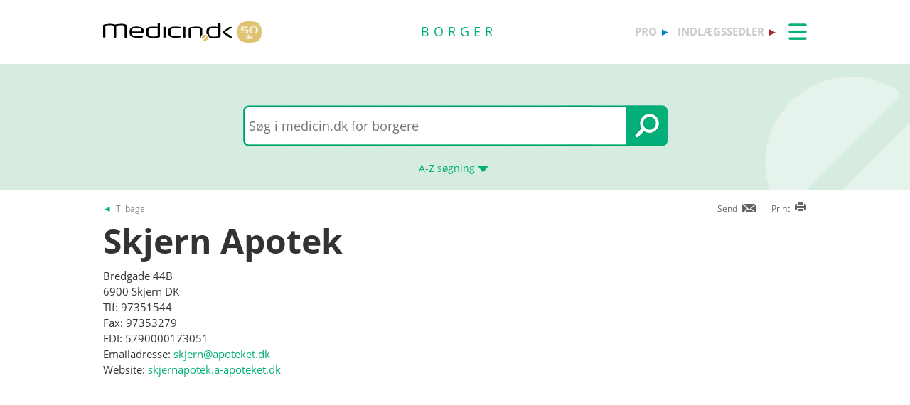

--- FILE ---
content_type: text/html; charset=utf-8
request_url: https://min.medicin.dk/Adresser/Apoteker/2900
body_size: 8813
content:
<!DOCTYPE html>
<html lang="da">
<head>
    <title>Skjern Apotek - Medicin.dk</title>

    <link href="/Content/CSS/Min/MinGlobal.css?version=1.0.9426.22467" rel="stylesheet" type="text/css" async />

<meta http-equiv="content-type" content="text/html; charset=utf-8" />
<meta name="robots" content="index, follow" />
<meta name="viewport" content="width=device-width, initial-scale=1, maximum-scale=10, minimum-scale=1, user-scalable=yes" />

<meta name="theme-color" content="#009966" />
<meta name="copyright" content="2025, Dansk Lægemiddel Information A/S">
<meta name="distribution" content="Restricted">
<meta name="dcterms.rightsHolder" content="Dansk Lægemiddel Information A/S">
<meta name="dcterms.rights" content="Dansk Lægemiddel Information A/S">
<meta name="dcterms.dateCopyrighted" content="2025">
<meta name="dcterms.creator" content="Dansk Lægemiddel Information A/S">
<meta name="dcterms.publisher" content="Dansk Lægemiddel Information A/S">
<link rel="schema.dcterms" href="https://pro.medicin.dk/Artikler/Artikel/212">



<link href="/Content/CSS/normalize.css" rel="stylesheet" />

<!-- Add CSS -->

<link href="/Content/CDN_Local/jquery-ui-v1.9.1.css?version=1.0.9426.22467" rel="stylesheet" type="text/css" media="screen" />
<link href="/Content/CSS/Global.css?version=1.0.9426.22467" rel="stylesheet" type="text/css">
<link href="/Content/CDN_Local/Open_Sans_400_700_italic.css?version=1.0.9426.22467" type="text/css" rel="stylesheet" async />
<link href="/Content/CDN_Local/Open_Sans_Regular.css?version=1.0.9426.22467" rel="stylesheet" type="text/css" async />
<link href="/Content/CSS/TopMenu.css?version=1.0.9426.22467" rel="stylesheet" type="text/css" />
<link href="/Content/CSS/TopSearch.css?version=1.0.9426.22467" rel="stylesheet" type="text/css" />
<link href="/Content/CSS/Footer.css?version=1.0.9426.22467" rel="stylesheet" type="text/css" />
<link href="/Content/CSS/Links.css?version=1.0.9426.22467" rel="stylesheet" type="text/css" />
<link href="/Content/CSS/Tables.css?version=1.0.9426.22467" rel="stylesheet" type="text/css" />
<link href="/Scripts/Medicin.dk/gototop.css?version=1.0.9426.22467" rel="stylesheet" type="text/css" />
<!--[if lt IE 9 ]>
    <link href="/Content/CSS/IE8.css?version=1.0.9426.22467" rel="stylesheet" type="text/css" />
<![endif]-->

<link rel="stylesheet" media="screen and (max-width: 760px)" href="/Content/CSS/Phone.css?version=1.0.9426.22467" type="text/css" />
<link rel="stylesheet" media="screen and (min-width: 760px) and (max-width:1024px)" href="/Content/CSS/PhoneBig.css?version=1.0.9426.22467" type="text/css" /> 
<link rel="stylesheet" media="screen and (max-device-width: 760px)" href="/Content/CSS/Phone.css?version=1.0.9426.22467" type="text/css" />
<link rel="stylesheet" media="screen and (min-device-width: 760px) and (max-device-width: 1024px)" href="/Content/CSS/PhoneBig.css?version=1.0.9426.22467" type="text/css" /> 
<link media="print" rel="stylesheet" type="text/css" href="/Content/Css/Print.css?version=1.0.9426.22467" />






<script type="text/javascript">
    var g_SiteCanUseBarcodeScanner = true;
    var g_BarcodeScannerKey = 'AdUhSKmBPcDNJN3lkD20zyI/AtdVJfbQaELNb+IPxb36TMJC1SWdQZ9bus9MZs4oWzSLgd9iC517dhCwdUX5o49M9oqFV2SBQwhCDcwoO8PzQDMMolKu0u9ARivkQ1GwO3YCbApCJ+NVZSCXiTT5LUQ0FKigDOMKKi4q1HM/zZRPo/mhu4d1wTC5YBYENfiJVZutkcHJisUhobvOLSTbdCDaGR4gK1QwnqJItufZP/6+6bst5IrO8h/PGrHjN4fyxPgu1CDCO/j1ujNlqhL6IjjyXmzvGQ2w+HXB3aSzRGOG3woYYhVLACp9FqO/K/udkuVNwr0PwqXNn+nCY5qNl12NqJYRKGC852L/doC+eyDyX/9LaBwIdv+SDJRnnQqkDqqqGYif9xvJTToZjielVtC7bveUesW/oqN1PDeh6e3Rq+r1nGua4QkHzB8iQEhL6MeLe7Tuqjy9MJ63kJOYGg6k6VkohJfjYipQSZQZj4nPgBkzKPWMH/Z6VIrhbi8hFfMVwaXQ1kV/tJ3NF4julE5LT7p6jDKl7WksJzaqRkji2HIiGncDNCFmcmeSuxPG6dEX7u0/1uSOEPpfsxNbTIkdv9Kit771yOX/aC/1VXY/lk0R2GM9HkJPSkdUmaRplSOK+Ir+M0RC7sVX9x+f4dXL0x8KkbS9Aki0Odjq4OxpxOh0TCDV6eC1b981aTL1FLxP9JSiSPPryXi6WAYNUQCUjinQ2OoTE28kbIs6F5wqBqI1QmLoZBqa6C0GGB0CMvippXaKHeg56xGEbFQFPPc0b/Rzv0BkdY4DAuZvAt5gYMWoMVdpWRxG/P1ug/2N1UTig4gN3+ywai+c';
    var BadBrowserVersionIE = 0;

</script>

    <script type="text/javascript" src="/Content/CDN_Local/jquery-v1.11.3.js"></script>
    <script type="text/javascript" src="/Scripts/jquery-migrate-1.2.1.js"></script>
    <script type="text/javascript" src="/Scripts/jquery/jquery-ui-1.11.4/jquery-ui.min.js"></script>


<script type="text/javascript" src="/Scripts/Medicin.dk/jquery.ui.autocomplete.scroll.js"></script>
<script type="text/javascript" src="/Scripts/jquery.ui.touch-punch.min.js"></script>
<script type="text/javascript" src="/Scripts/Medicin.dk/jquery-flip.min.js?version=1.0.9426.22467"></script>
<script type="text/javascript" src="/Scripts/Medicin.dk/Autosuggest/SubmitSearch.js?version=1.0.9426.22467"></script>
<script type="text/javascript" src="/Scripts/Medicin.dk/Autosuggest/CleanInputSearch.js?version=1.0.9426.22467"></script>
<script type="text/javascript" src="/Scripts/Medicin.dk/Autosuggest/suggest.js?version=1.0.9426.22467"></script>
<script type="text/javascript" src="/Scripts/Medicin.dk/WhatSite.js?version=1.0.9426.22467"></script>
<script type="text/javascript" src="/Scripts/Medicin.dk/generelt.js?version=1.0.9426.22467"></script>
<script type="text/javascript" src="/Scripts/jQueryRotateCompressed.js" async></script>
<script type="text/javascript" src="/Scripts/Medicin.dk/gototop.js" async></script>
<script type="text/javascript" src="/Scripts/jquery.imagefit-0.2.js" async></script>
<script type="text/javascript" src="/Scripts/Medicin.dk/lightbox_blocker.js"></script>



<script type="text/javascript">
    if (BadBrowserVersionIE == 0) {
        document.write("<script type='text/javascript' src='https://cdn.jsdelivr.net/npm/scandit-sdk@5.x'><\/script>");
    }
</script>


<!-- Matomo -->
<script type="text/javascript">
    var _paq = window._paq || [];
    /* tracker methods like "setCustomDimension" should be called before "trackPageView" */
    _paq.push(['disableCookies']);
    _paq.push(['trackPageView']);
    _paq.push(['enableLinkTracking']);
    (function () {
        var u = "https://matomo.dli.dk/";
        _paq.push(['setTrackerUrl', u + 'matomo.php']);
        _paq.push(['setSiteId', '2']);
        var d = document, g = d.createElement('script'), s = d.getElementsByTagName('script')[0];
        g.type = 'text/javascript'; g.async = true; g.defer = true; g.src = u + 'matomo.js'; s.parentNode.insertBefore(g, s);
    })();
</script>
<!-- End Matomo Code -->

    <link href="/Content/CSS/Min/Min.css?version=1.0.9426.22467" rel="stylesheet" type="text/css" async />

    <script type="text/javascript" src="/Content/Javascript/Min/dropit.js"></script>
    <script type="text/javascript" src="/Content/Javascript/Min/TopSearch.js?version=1.0.9426.22467"></script>
    
    <script type="text/javascript" src="//maps.google.com/maps/api/js?sensor=false"></script>
    <script type="text/javascript">

        // Ref/LÆS https://developers.google.com/maps/documentation/javascript/adding-a-google-map

        var geocoder;
        var map;
        var infowindow;
        function initialize() {
            infowindow = new google.maps.InfoWindow();
            geocoder = new google.maps.Geocoder();
            var latlng = new google.maps.LatLng(55.86914706303444, 10.56884765625);
            var myOptions = {
                zoom: 16,
                center: latlng,
                mapTypeId: google.maps.MapTypeId.ROADMAP
            }
            map = new google.maps.Map(document.getElementById("map_canvas"), myOptions);
        }

        function codeAddress(iVal) {
            var address = iVal; // document.getElementById("address").value;
            geocoder.geocode({ 'address': address }, function (results, status) {
                if (status == google.maps.GeocoderStatus.OK) {
                    map.setCenter(results[0].geometry.location);
                    var marker = new google.maps.Marker({
                        map: map,
                        position: results[0].geometry.location
                    });
                    //alert(results[0].formatted_address);
                    infowindow.setContent(results[0].formatted_address);
                    infowindow.open(map, marker);
                } else {
                    alert("Geocode was not successful for the following reason: " + status);
                    $('#map_canvas').toggle(false);
                }
            });
        }

        $(document).ready(function () {
            /*
            if ($('.apotekAdresse').length != 0 && $('.apotekPostnr').length != 0) {
                initialize();
                $aAdr = $('.apotekAdresse').html().length != 0 ? $('.apotekAdresse').html() : '';
                $aAdr += $aAdr.length != 0 && $('.apotekPostnr').html().length != 0 ? ' ' : '';
                $aAdr += $('.apotekPostnr').html().length != 0 ? $('.apotekPostnr').html() : '';
                codeAddress($aAdr);
            }
            else {
                $('#map_canvas').toggle(false);
            }
            */
        });
    </script>


    <link rel="manifest" href="/Content/Manifests/Min/manifest.json?version=1.0.9426.22467" />

    <link rel="apple-touch-icon" sizes="76x76" href="/Content/Images/Min/hs/ios/Icon-76x76.png?version=1.0.9426.22467">
    <link rel="apple-touch-icon" sizes="114x114" href="/Content/Images/Min/hs/ios/Icon-114x114.png?version=1.0.9426.22467">
    <link rel="apple-touch-icon" sizes="120x120" href="/Content/Images/Min/hs/ios/Icon-120x120.png?version=1.0.9426.22467">
    <link rel="apple-touch-icon" sizes="144x144" href="/Content/Images/Min/hs/ios/Icon-144x144.png?version=1.0.9426.22467">
    <link rel="apple-touch-icon" sizes="152x152" href="/Content/Images/Min/hs/ios/Icon-152x152.png?version=1.0.9426.22467">
    <link rel="apple-touch-icon" sizes="167x167" href="/Content/Images/Min/hs/ios/Icon-167x167.png?version=1.0.9426.22467">
    <link rel="apple-touch-icon" sizes="180x180" href="/Content/Images/Min/hs/ios/Icon-180x180.png?version=1.0.9426.22467">

    <link rel="icon" type="image/png" sizes="192x192" href="/Content/Images/Min/hs/android/Icon-192x192.png?version=1.0.9426.22467">

    <link rel="icon" type="image/png" sizes="16x16" href="/Content/Images/Min/favicons/Icon-16x16.png?version=1.0.9426.22467">
    <link rel="icon" type="image/png" sizes="32x32" href="/Content/Images/Min/favicons/Icon-32x32.png?version=1.0.9426.22467">
    <link rel="icon" type="image/png" sizes="96x96" href="/Content/Images/Min/favicons/Icon-96x96.png?version=1.0.9426.22467">

</head>
<body>
    <div class="glob-search-menu">

        <div class="global-menutop-back">
            <div class="glob-wrapper">
                <div class="glob-content-wrapper">

<div class="glob-floatNone">

    <div class="topmenu-forside-wrapper">
        <div id="phone-top-logos" class="phone-top-logos glob-padbtm10">
            <div class="glob-floatNone"></div>
            <a id="pro" href="https://pro.medicin.dk"
               title="Information til sundhedsfaglige" class="glob-floatLeft topmenu-biglogo">pro</a>

            <a id="indl" href="https://www.indlaegssedler.dk"
               title="Læsevenlige indlægssedler" class="glob-floatLeft topmenu-biglogo">indlægssedler</a>
        </div>
        <div class="glob-floatNone"></div>
        <a href="https://medicin.dk">
            <img src="/Content/Images/logoer/Medicin.dk_Logo_Jubilaeum.svg?version=1.0.9426.22467" alt="medicin.dk" class="glob-floatLeft topmenu-smalllogo" />
        </a>

        <a href="https://min.medicin.dk"
           title="Information til borgere" class="glob-floatLeft topmenu-biglogo glob-sitetype-title main-title">borger</a>

        <span class="proindl phone-nodisplay">
            <a id="pro" href="https://pro.medicin.dk"
               title="Information til sundhedsfaglige" class="glob-floatLeft topmenu-biglogo">pro</a>

            <a id="indl" href="https://www.indlaegssedler.dk"
               title="Læsevenlige indlægssedler" class="glob-floatLeft topmenu-biglogo">indlægssedler</a>
        </span>

        <ul class="topmenu">
            <li>
                <a class="glob-menutop-burgermenu" href="#">
                    <img id="TopMenuImg" class="glob-floatRight" src="/Content/Images/Min/Topmenu/ikon_menu_borger.gif" width="26" height="23" alt="Menu" />
                </a>
                <ul class="topmenu-ul">
                    <li class="topmenu-listitem">
                        <a href="/Adresser/Adresser" title="Apoteker, firmaer">
                            <div class="glob-floatLeft topmenu-text">
                                Apoteker, firmaer
                            </div>
                            <img class="glob-floatright topmenu-img" src="/Content/Images/Min/Topmenu/link_min.gif" width="8" height="13" alt="" />
                        </a>
                    </li>

                    <li class="topmenu-listitem">
                        <a href="/Generelt/Bivirkninger" title="Bivirkninger">
                            <div class="glob-floatLeft topmenu-text">
                                Bivirkninger
                            </div>
                            <img class="glob-floatright topmenu-img" src="/Content/Images/Min/Topmenu/link_min.gif" width="8" height="13" alt="" />
                        </a>
                    </li>

                    <li class="topmenu-listitem">
                        <a href="/Generelt/OmMedicin" title="Generelt">
                            <div class="glob-floatLeft topmenu-text">
                                Generelt
                            </div>
                            <img class="glob-floatright topmenu-img" src="/Content/Images/Min/Topmenu/link_min.gif" width="8" height="13" alt="" />
                        </a>
                    </li>

                    <li class="topmenu-listitem">
                        <a href="/Medicin/GenkendMedicin" title="Genkend medicin">
                            <div class="glob-floatLeft topmenu-text">
                                Genkend medicin
                            </div>
                            <img class="glob-floatright topmenu-img" src="/Content/Images/Min/Topmenu/link_min.gif" width="8" height="13" alt="" />
                        </a>
                    </li>

                    <li class="topmenu-listitem">
                        <a href="/Multimedia/Instruktionsfilm/" title="Instruktionsfilm">
                            <div class="glob-floatLeft topmenu-text">
                                Instruktionsfilm
                            </div>
                            <img class="glob-floatright topmenu-img" src="/Content/Images/Min/Topmenu/link_min.gif" width="8" height="13" alt="" />
                        </a>
                    </li>

                    <li class="topmenu-listitem">
                        <a href="/Generelt/Nyheder/Nyhedsarkiv" title="Nyhedsarkiv">
                            <div class="glob-floatLeft topmenu-text">
                                Nyhedsarkiv
                            </div>
                            <img class="glob-floatright topmenu-img" src="/Content/Images/Min/Topmenu/link_min.gif" width="8" height="13" alt="" />
                        </a>
                    </li>

                    <li class="topmenu-listitem">
                        <a href="/OmMedicinDK/OmMedicinDK/7" title="Services">
                            <div class="glob-floatLeft topmenu-text">
                                Services
                            </div>
                            <img class="glob-floatright topmenu-img" src="/Content/Images/Min/Topmenu/link_min.gif" width="8" height="13" alt="" />
                        </a>
                    </li>

                    <li class="topmenu-listitem">
                        <a href="/Sygdomme/Sygdom" title="Sygdomme">
                            <div class="glob-floatLeft topmenu-text">
                                Sygdomme
                            </div>
                            <img class="glob-floatright topmenu-img" src="/Content/Images/Min/Topmenu/link_min.gif" width="8" height="13" alt="" />
                        </a>
                    </li>

                    <li class="topmenu-listitem">
                        <a href="/Undersoegelser/Undersoegelse" title="Undersøgelser">
                            <div class="glob-floatLeft topmenu-text">
                                Undersøgelser
                            </div>
                            <img class="glob-floatright topmenu-img" src="/Content/Images/Min/Topmenu/link_min.gif" width="8" height="13" alt="" />
                        </a>
                    </li>

                    <li class="topmenu-listitem">
                        <a href="/Artikler/Artikel/404" title="Til medicinvirksomheder">
                            <div class="glob-floatLeft topmenu-text">
                                Til medicinvirksomheder
                            </div>
                            <img class="glob-floatright topmenu-img" src="/Content/Images/Min/Topmenu/link_min.gif" width="8" height="13" alt="" />
                        </a>
                    </li>

                    <li class="topmenu-listitem">
                        <a href="/OmMedicinDK/OmMedicinDK/1" title="Om Medicin.dk">
                            <div class="glob-floatLeft topmenu-text">
                                Om Medicin.dk
                            </div>
                            <img class="glob-floatright topmenu-img" src="/Content/Images/Min/Topmenu/link_min.gif" width="8" height="13" alt="" />
                        </a>
                    </li>

                </ul>
            </li>
        </ul>

        <script type="text/javascript">
            $(document).ready(function () {
                $('.topmenu').dropit();
            });
        </script>
        <div class="glob-floatNone"></div>
    </div>
</div>
                    <div class="glob-floatNone"></div>
                </div>
            </div>
        </div>
        <div class="glob-searchtop-back glob-boxshadow" id="glob-searchtop-back">
            <div class="glob-wrapper">
                <div class="glob-content-wrapper">


<div class="topsearch-min-wrapper">
    <form id="form1" onsubmit="return redirectSearch()" action="#" method="get" class="glob-floatNone">

        <div class="glob-floatNone">
            <div id="div_Search" class="topsearch-searchbox-wrapper">
                <input type="text" autocomplete="off" id="_TxtSearch"
                       class="topsearch-searchbox ui-autocomplete-input"
                       placeholder="Indtast søgeord..." aria-autocomplete="list" aria-haspopup="true" />

                <input src="/Content/Images/Min/TopSearch/soeg_knap.png" id="magnifierbtn" onclick="submitForm()" type="image" class="topsearch-searchboxbutton glob-borderNone" title="Søg" alt="Søg" />
                <input src="/Content/Images/Min/TopSearch/soeg_knap_sq.png" id="magnifierbtnsq" onclick="submitForm()" type="image" class="topsearch-searchboxbuttonsq glob-borderNone" title="Søg" alt="Søg" style="display:none;" />
                <input src="/Content/Images/Min/TopSearch/soeg_barcode_borger.png" id="barcodebtn" onclick="return BarcodeScanBegin()" type="image" class="topsearch-searchboxbutton glob-borderNone" alt="Start stregkode søgning" title="Start stregkode søgning" style="display:none;" />

                <a href="#" title="A-Z søgning" class="topsearch-azsearch">
                    <div class="glob-topsearch-azsearch-text">
                        A-Z
                        <span class="phone-nodisplay"> søgning</span>
                        <img class="glob-topsearch-azsearch-arrow" src="/Content/Images/Min/Topmenu/link_fold-ud_borger.gif" alt="" />
                    </div>
                </a>
            </div>
        </div>
    </form>
</div>









<div class="glob-floatNone glob-topsearch-search-azbuttons-wrapper" id="glob-topsearch-search-azbuttons">

    <a href="/Search/Search/SearchAlpha/a" title="A"><div class="glob-topsearch-search-azbuttons">A</div></a>
    <a href="/Search/Search/SearchAlpha/b" title="B"><div class="glob-topsearch-search-azbuttons">B</div></a>
    <a href="/Search/Search/SearchAlpha/c" title="C"><div class="glob-topsearch-search-azbuttons">C</div></a>
    <a href="/Search/Search/SearchAlpha/d" title="D"><div class="glob-topsearch-search-azbuttons">D</div></a>
    <a href="/Search/Search/SearchAlpha/e" title="E"><div class="glob-topsearch-search-azbuttons">E</div></a>
    <a href="/Search/Search/SearchAlpha/f" title="F"><div class="glob-topsearch-search-azbuttons">F</div></a>
    <a href="/Search/Search/SearchAlpha/g" title="G"><div class="glob-topsearch-search-azbuttons">G</div></a>
    <a href="/Search/Search/SearchAlpha/h" title="H"><div class="glob-topsearch-search-azbuttons">H</div></a>
    <a href="/Search/Search/SearchAlpha/i" title="I"><div class="glob-topsearch-search-azbuttons">I</div></a>
    <a href="/Search/Search/SearchAlpha/j" title="J"><div class="glob-topsearch-search-azbuttons">J</div></a>
    <a href="/Search/Search/SearchAlpha/k" title="K"><div class="glob-topsearch-search-azbuttons">K</div></a>
    <a href="/Search/Search/SearchAlpha/l" title="L"><div class="glob-topsearch-search-azbuttons">L</div></a>
    <a href="/Search/Search/SearchAlpha/m" title="M"><div class="glob-topsearch-search-azbuttons">M</div></a>
    <a href="/Search/Search/SearchAlpha/n" title="N"><div class="glob-topsearch-search-azbuttons">N</div></a>
    <a href="/Search/Search/SearchAlpha/o" title="O"><div class="glob-topsearch-search-azbuttons">O</div></a>
    <a href="/Search/Search/SearchAlpha/p" title="P"><div class="glob-topsearch-search-azbuttons">P</div></a>
    <div class="glob-floatNone phone-nodisplay"></div>
    <a href="/Search/Search/SearchAlpha/q" title="Q"><div class="glob-topsearch-search-azbuttons">Q</div></a>
    <a href="/Search/Search/SearchAlpha/r" title="R"><div class="glob-topsearch-search-azbuttons">R</div></a>
    <a href="/Search/Search/SearchAlpha/s" title="S"><div class="glob-topsearch-search-azbuttons">S</div></a>
    <a href="/Search/Search/SearchAlpha/t" title="T"><div class="glob-topsearch-search-azbuttons">T</div></a>
    <a href="/Search/Search/SearchAlpha/u" title="U"><div class="glob-topsearch-search-azbuttons">U</div></a>
    <a href="/Search/Search/SearchAlpha/v" title="V"><div class="glob-topsearch-search-azbuttons">V</div></a>
    <a href="/Search/Search/SearchAlpha/w" title="W"><div class="glob-topsearch-search-azbuttons">W</div></a>
    <a href="/Search/Search/SearchAlpha/x" title="X"><div class="glob-topsearch-search-azbuttons">X</div></a>
    <a href="/Search/Search/SearchAlpha/y" title="Y"><div class="glob-topsearch-search-azbuttons">Y</div></a>
    <a href="/Search/Search/SearchAlpha/z" title="Z"><div class="glob-topsearch-search-azbuttons">Z</div></a>
    <a href="/Search/Search/SearchAlpha/æ" title="Æ"><div class="glob-topsearch-search-azbuttons">Æ</div></a>
    <a href="/Search/Search/SearchAlpha/ø" title="Ø"><div class="glob-topsearch-search-azbuttons">Ø</div></a>
    <a href="/Search/Search/SearchAlpha/å" title="Å"><div class="glob-topsearch-search-azbuttons">&#197;</div></a>
    <a href="/Search/Search/SearchAlpha/α" title="α (alfa)"><div class="glob-topsearch-search-azbuttons">α</div></a>
    <a href="/Search/Search/SearchAlpha/β" title="β (beta)"><div class="glob-topsearch-search-azbuttons">β</div></a>
    <a href="/Search/Search/SearchAlpha/0-9" title="0-9"><div class="glob-topsearch-search-azbuttons glob-topsearch-search-azbuttons-small">0-9</div></a>
    <div class="glob-floatNone"></div>
</div>

                    <div class="glob-floatNone"></div>
                </div>
                <div class="glob-floatNone"></div>
            </div>
<div class="progress-container">   
    <div class="progress-bar" id="progressBar" role="progressbar" aria-valuemin="0" aria-valuemax="100" aria-valuenow="0"></div>
</div>
            <div class="glob-floatNone"></div>
        </div>
    </div>
    <div class="glob-wrapper">
        <div class="glob-content-wrapper">






        </div>
    </div>
    <div class="glob-wrapper">
        <div id="maincontentdiv" class="maincontentdiv glob-content-wrapper glob-content-main-wrapper">
            
    <div class="glob-floatNone glob-content-main-wrapper-cols">




<div id="BackBtn" class="glob-floatLeft glob-print-send-wrapper">

    <div class="glob-link-no-underline glob-fontsize84pc glob-main-color glob-content-wrapper">
        <a href="javascript:history.go(-1);" title="Tilbage" class="glob-link-no-underline">
            <div class="glob-linkarrow-before"><span class="glob_color868686">Tilbage</span></div>
        </a>
    </div>

</div>

<div id="PrintBtn" class="glob-floatRight glob-print-send-wrapper">
    <a href="#" onclick="window.print();" title="print" class="">
        <div class="glob-floatRight glob-print-send-icon-wrapper">
            <img class="" src="/Content/Images/Global/print.gif" width="18" height="17" alt="" />
        </div>
        <div class="glob-floatRight glob-print-send-text">Print</div>
    </a>
</div>

<div id="SendBtn" class="glob-floatRight glob-print-send-wrapper glob-print-send-wrapperspace">
    <a href="javascript:sendPage();" title="Send" class="">
        <div class="glob-floatRight glob-print-send-icon-wrapper">
            <img class="" src="/Content/Images/Global/send.gif" width="22" height="14" alt="" />
        </div>
        <div class="glob-floatRight glob-print-send-text">Send</div>
    </a>
</div>





    </div>
<div class="glob-floatNone glob-content-main-wrapper-cols">
    
    <div class="glob-floatLeft glob-col650">

        <h1>Skjern Apotek</h1>
<div class="SpaceBtm">
  <div class="apotekAdresse">Bredgade 44B</div>
  <div class="SpaceBtm apotekPostnr">6900 Skjern DK</div>
  <div class="SpaceBtm">
    <div>
						Tlf:
						97351544</div>
    <div>
						Fax:
						97353279</div>
    <div>
						EDI:
						5790000173051</div>
    <div>
						Emailadresse:
						<a href="mailto:skjern@apoteket.dk">skjern@apoteket.dk</a></div>
    <div>
						Website:
						<a href="http://skjernapotek.a-apoteket.dk" target="_blank">skjernapotek.a-apoteket.dk</a></div>
  </div>
</div>
<div class="SpaceBtm floatNone"><a href="https://laegemiddelstyrelsen.dk/da/apoteker/apoteker/vagttjeneste/" target="_blank" title="Vagtapoteker og åbningstid pr. 1. januar 2018"></a></div>

        <div class="glob-contentbox-nobordertop">
            <div id="map_canvas" class="glob-map-responsive"></div>
        </div>


    </div>
</div>

            <div class="glob-floatNone">&#160;</div>
        </div>
    </div>

    

    <div class="footer-links-wrapper">
        <div class="glob-wrapper">



<div class="glob-floatNone">

    <div>

        <div class="glob-floatLeft glob-col310 glob-marginRight30 glob-link">
            <div class="glob-marginTop25"></div>
            <a href="/Adresser/Adresser" title="Apoteker">
                <div class="footer-link">Apoteker</div>
            </a>
            <a href="/Indledningsafsnit/Afsnit/3472" title="Ammende og medicin">
                <div class="footer-link">Ammende og medicin</div>
            </a>
            <a href="/Generelt/Bivirkninger" title="Bivirkninger">
                <div class="footer-link">Bivirkninger</div>
            </a>
            <a href="/Adresser/Oversigt" title="Forfattere">
                <div class="footer-link">Forfattere</div>
            </a>
            <a href="/Medicin/GenkendMedicin" title="Genkend medicin">
                <div class="footer-link">Genkend medicin</div>
            </a>
            <a href="/Indledningsafsnit/Afsnit/3471" title="Gravide og medicin">
                <div class="footer-link">Gravide og medicin</div>
            </a>
            <a href="/Multimedia/Instruktionsfilm/" title="Instruktionsfilm">
                <div class="footer-link">Instruktionsfilm</div>
            </a>
        </div>

        <div class="glob-floatLeft glob-col310 glob-marginRight30 glob-link">
            <div class="glob-marginTop25"></div>
            <a href="/Generelt/OmMedicin" title="Generelt om medicin">
                <div class="footer-link">Om medicin</div>
            </a>
            <a href="/Sygdomme/Sygdom" title="Sygdomme">
                <div class="footer-link">Sygdomme</div>
            </a>
            <a href="/Artikler/Artikel/199" title="Temaer">
                <div class="footer-link">Temaer</div>
            </a>
            <a href="/Indledningsafsnit/Afsnit/3711" title="Tilskud">
                <div class="footer-link">Tilskud</div>
            </a>
            <a href="/Indledningsafsnit/Afsnit/3885" title="Substitution">
                <div class="footer-link">Substitution</div>
            </a>
            <a href="/Indledningsafsnit/Afsnit/3710" title="Udlevering">
                <div class="footer-link">Udlevering</div>
            </a>
            <a href="/Undersoegelser/Undersoegelse" title="Undersøgelser">
                <div class="footer-link">Undersøgelser</div>
            </a>
        </div>

        <div class="glob-floatLeft glob-col310 glob-link">
            <div class="glob-marginTop25"></div>
            <a href="/Artikler/Artikel/404" title="Til medicinvirksomheder">
                <div class="footer-link">Til medicinvirksomheder</div>
            </a>
            <a href="/Artikler/Artikel/51" title="Information til borgere">
                <div class="footer-link">Om medicin.dk - borger</div>
            </a>
            <a href="/Artikler/Artikel/177" title="FAQ">
                <div class="footer-link">FAQ</div>
            </a>
            <a href="/OmMedicinDK/OmMedicinDK/7" title="Medicin.dk services">
                <div class="footer-link">Medicin.dk services</div>
            </a>
            <a href="https://www.indlaegssedler.dk" title="Læsevenlige indlægssedler">
                <div class="footer-link">Medicin.dk - indlægssedler</div>
            </a>
            <a href="https://pro.medicin.dk" title="Information til sundhedsfaglige">
                <div class="footer-link">Medicin.dk - professionel</div>
            </a>
<a href="https://medicin.peytzmail.com/f/profile/profilside" target="_blank" title="FAQ">
    <div class="footer-link">Tilmeld nyhedsbrev</div>
</a>


        </div>

        <div class="glob-floatNone">&#160;</div>
    </div>
</div>




        </div>
        <div class="glob-floatNone"></div>
    </div>
    <div class="footer-contact-wrapper ">
        <div class="glob-wrapper">






<div class="glob-floatNone">
    <div class="glob-padTop20 glob-padbtm20">
        <div class="glob-floatLeft glob-col310 glob-marginRight30 footer-contact-box glob-marginBtm12">
            <div class="glob-floatNone">
                <div class="footer-contact">
                    <h3>Kontakt</h3>
                </div>
                <div class="glob-floatNone footer-contact-linespace12px">&#160; </div>
                <a href="/Generelt/ContactUs" title="Kontakt Os">
                    <div class="footer-contact-left glob-floatLeft"><img src="/Content/Images/Global/footer_mail.png" width="20" height="12" alt="" /> &#160;&#160;  </div>
                    <div class="footer-contact-left glob-floatLeft"><u>Mail</u></div>  
                </a>
            </div>
            <div class="glob-floatNone footer-contact-linespace8px">&#160; </div>
            <div class="glob-floatNone footer-contact-linespace12px">&#160;</div>
            <div class="glob-floatNone footer-contact-linespace8px">&#160; </div>
            <div class="glob-floatNone noprint">
                <div class="footer-contact">
                </div>
                <a href="https://www.facebook.com/Minmedicindk" title="Facebook" target="_blank">
                    <div class="footer-contact-left glob-floatLeft footer-contact-textimg-align"><img src="/Content/Images/Global/footer_facebook.png" alt="" width="20" height="20" /> &#160;&#160; </div>
                    <div class="footer-contact-left glob-floatLeft"><b>Facebook</b></div>
                </a>
            </div>
            <div class="footer-contact-left glob-floatLeft noprint">&#160; &#160; &#160; &#160; </div>
            <a href="https://www.youtube.com/user/MinMedicin" title="Youtube" target="_blank" class="noprint">
                <div class="footer-contact-left glob-floatLeft footer-contact-textimg-align noprint"><img src="/Content/Images/Global/footer_youtube.png" width="25" height="18" alt="" /> &#160;&#160; </div>
                <div class="footer-contact-left glob-floatLeft noprint"><b>Youtube</b></div>
            </a>
            <div class="glob-floatNone"><div class="glob-padTop20"></div></div>
        </div>
        <div class="glob-floatLeft glob-col650 footer-contact-box underline-no">
            <div class="footer-contact">
                <h3>Om medicin.dk – borger</h3>

                Medicin.dk – borger er en del af Medicin.dk. Medicin.dk leverer information om medicin, sygdom og behandling til hele Danmark.
                Medicin.dk ejes af Dansk Lægemiddel Information A/S (DLI A/S).
                Medicin.dk består af <a title="Information til sundhedsfaglige" href="https://pro.medicin.dk/OmMedicinDK/OmProMedicinDK/52">Medicin.dk – professionel</a>
                til sundhedsfaglige, <a title="Information til borgere" href="https://min.medicin.dk/OmMedicinDK/OmMinMedicinDK/51">Medicin.dk – borger</a>
                til borgere - og <a title="Læsevenlige indlægssedler" href="https://www.indlaegssedler.dk/OmMedicinDK/OmMedicinDK/200">Medicin.dk – indlægssedler</a>,
                der indeholder indlægssedler i et let tilgængeligt format. Læs mere om <a href="/OmMedicinDk/OmMedicinDK/1">Medicin.dk</a> og organisationen bag navnet.
            </div>
            <div class="glob-floatNone footer-contact-linespace12px noprint">&#160;</div>
            <a class="footer-contact-link noprint" href="/OmMedicinDK/OmMedicinDK/1" title="Om Medicin.dk">
                <b>Om Medicin.dk</b><img class="footer-contact-arrow" src="/Content/Images/Global/link_footer.gif" width="8" height="13" alt="" />
            </a>
            
            <span>&#160;&#160;&#160;</span>
            <a class="footer-contact-link noprint" href="/Artikler/Artikel/285" title="Privatlivspolitik på pro.medicin.dk">
                <b>Privatlivspolitik</b><img class="footer-contact-arrow" src="/Content/Images/Global/link_footer.gif" width="8" height="13" alt="" />
            </a>
            
            <span>&#160;&#160;&#160;</span>
            <a class="footer-contact-link noprint" href="/Artikler/Artikel/80" title="Cookiepolitik på pro.medicin.dk">
                <b>Cookiepolitik</b><img class="footer-contact-arrow" src="/Content/Images/Global/link_footer.gif" width="8" height="13" alt="" />
            </a>

            <span>&#160;&#160;&#160;</span>
            <a class="footer-contact-link noprint" href="/Artikler/Artikel/212" title="Brugervilkår og ansvar på pro.medicin.dk">
                <b>Brugervilkår og ansvar</b><img class="footer-contact-arrow" src="/Content/Images/Global/link_footer.gif" width="8" height="13" alt="" />
            </a>
        </div>
        <div class="glob-floatNone"><div class="glob-marginTop25"></div></div>
    </div>
</div>
            <div class="glob-floatNone"></div>
        </div>
    </div>
    <div class="glob-wrapper">
        <div class="glob-floatNone">
            <div class="glob-footer-wrapper">

                




<div class="glob-floatNone footer-forside glob-fontsize84pc glob_color868686">


    <span class="footer-wordspace"><a href="/Artikler/Artikel/58" id="omdlifooterlink" title="Information om Dansk Lægemiddel Information A/S">&#169;&amp;nbsp;2025&amp;nbsp;Dansk&amp;nbsp;L&#230;gemiddel&amp;nbsp;Information&amp;nbsp;A/S</a></span> &#183;
    <span class="footer-wordspace">Lersø Parkallé 101</span> &#183;
    <span class="footer-wordspace">2100 København Ø</span>
</div>





            </div>
        </div>
    </div>

    
    
    

    
</body>
</html>


--- FILE ---
content_type: text/css
request_url: https://min.medicin.dk/Content/CSS/Min/MinGlobal.css?version=1.0.9426.22467
body_size: 1574
content:

.min-content-subheader-openclose-arrow-wrapper {
    padding-right: 9px;
    cursor: pointer;
}

.min-content-subheader-section-wrapper {
    border-bottom: solid 2px #ebebeb;
}
.min-content-topheader-section-wrapper {
    border-bottom: solid 2px #ebebeb;
    padding-left: 6px;
    width:100%;
    cursor:pointer;
}
.min-content-topheader-items {
    margin-top:-8px;
}
.min-content-subheader-openclose-wrapper {
    padding-left: 0;
    cursor: pointer;
    margin-right:-4px;
}
.min-content-subheader-wrapper {
    padding-left: 0;
    margin-right: -4px;
}
.min-content-topheader-itemtext {
    padding-left: 2px;
    padding-top: 14px;
    padding-bottom: 6px;
    max-width: 80%;
}
.min-content-subheader-openclose-wrapper sup {
    font-size: 75%;
    line-height: 0;
    position: relative;
    vertical-align: baseline;
}

.min-content-subheader-openclose-wrapper h3, .min-content-subheader-wrapper h3 {
    margin-top: 6px;
    margin-bottom: 6px;
    text-align: left;
}
.min-content-section-openclose-text {
    display: none;
    text-align: left;
    padding: 4px;
    padding-bottom: 30px;
    padding-top: 8px;
}
.min-content-section-text {
    text-align: left;
    padding: 4px;
    padding-bottom: 30px;
    padding-top: 8px;
}
.min-content-section-openclose-text-preview {
    /* padding: 4px; */
    padding-bottom: 10px;
     padding-left: 4px; 
    min-height: 30px;
    /*opacity: 40%;*/
    cursor:pointer;
}

.min-content-header-openclose-image-wrapper {
    line-height: 24px;
    margin-right: 4px;
    margin-top: 10px;
    margin-bottom: 4px;
    margin-left: -4px;
}
.min-content-topheader-openclose-image-wrapper {
    line-height: 24px;
    margin-right: 4px;
    margin-top: 10px;
    margin-bottom: 4px;
    margin-left: -4px;
}
.min-global-topmenu-topline {
    background-image: url('/Content/Images/Min/Topmenu/Min.menutop.png');
    background-position: top;
    background-repeat: repeat-x;
    height: 5px;
    display: block;
}

.min-global-topmenu-topline-scrolled {
    display: none;
}

.glob-searchresult-item {
    padding-top:10px;
}

.global-menutop-back {
    min-height: 90px;
    background-color: #fff;
}
.glob-content-wrapper a {
    color: #05af7a;
}
.global-menutop-back-scrolled {
    min-height: 45px;
}

.boxButtonActive {
    color: #000;
    border: 1px solid #a8a8a8;
    padding: 2px 5px 0 5px;
    margin: 0 8px 8px 0;
    cursor: pointer;
    height: 30px;
    background-color: #fff;
    outline: 0;
    cursor: default;
}

.boxButton {
    color: #05AF7A;
    border: 1px solid #a8a8a8;
    padding: 2px 5px 0 5px;
    margin: 0 8px 8px 0;
    cursor: pointer;
    height: 30px;
    background-color: #f2f2f2;
}

/* Søgeliste definitioner - start */
.glob-searchline-arrow {
    width: 6px;
    height: 11px;
    float: right;
    margin: 8px 10px 0px 10px;
    background-image: url(/Content/Images/min/generelle/arrow_right_6x11.png);
    background-repeat: no-repeat;
}
/* Søgeliste definitioner - end */

.ui_newslink a {
    text-decoration: none;
    font-weight: bold;
}

.maincontentdiv a {
    color: #05af7a;
    text-decoration: none;
}

.glob-main-color {
    color: #05af7a;
}

.glob-leftitems-gridbox-item-arrow {
    max-width: 22px;
    float: left;
    background-image: url(/Content/Images/Min/Topmenu/link_min.gif);
    background-position: center;
}

.glob-leftitems-gridbox-item-arrowdiv {
    margin-top: 6px;
    width: 8px;
    height: 13px;
    background-image: url('/Content/Images/Min/Topmenu/link_min.gif');
    background-repeat: no-repeat;
    background-size: 8px 13px;
    float: right;
    margin-right: 8px;
}
/* unik farve på tabekl header - begin */
table.pipTable TR.header {
    color: #000;
    background-color: #d8d8d8;
    font-weight: bold;
    border-right: solid 1px #a8a8a8;
    vertical-align: top;
    /*text-align:left;*/
}

table.pipTable TH {
    color: #000;
    background-color: #d8d8d8;
    border: solid 1px #a8a8a8;
    border-right: solid 1px #a8a8a8;
    padding-left: 4px;
    padding-right: 4px;
    /*text-align:left;*/
    padding-top: 6px;
    padding-bottom: 6px;
    vertical-align: top;
    -ms-word-wrap: break-word;
    word-wrap: break-word;
    -ms-word-break: break-word;
    word-break: break-word;
    white-space: -moz-pre-wrap;
    white-space: normal;
    -webkit-hyphens: auto;
    -moz-hyphens: auto;
    hyphens: auto;
}

.TableRowHeader, tr.Header {
    color: #000;
    background-color: #d8d8d8;
}

/*SubHeader - start */
table.pipTable TR.Subheader {
    color: #333;
    background-color: #e6e6e6;
    font-weight: bold;
    border: solid 1px #a8a8a8;
    vertical-align: top;
}

.TableRowHeader, tr.SubHeader {
    color: #333;
    background-color: #e6e6e6;
}

table.pipTable TR.Subheader TH {
    color: #333;
    background-color: #e6e6e6;
    border: solid 1px #a8a8a8;
    padding-left: 4px;
    padding-right: 4px;
    /*text-align:left;*/
    /*padding-top: 6px;
    padding-bottom: 6px;*/
    vertical-align: top;
}
/*SubHeader - slut */


/* unik farve på tabekl header - end */

.ui-widget-content a {
    /*color:#05af7a !important;*/
}


.glob-content-header {
    font-size: 120%;
    line-height: 34px;
}

/* slides */
.jssorb14 div, .jssorb14 div:hover, .jssorb14 .av {
    background: url(/Content/JSapps/Slideshow/images/SlideNavigationDotsMIN.png) no-repeat;
}

/* lightboxes - begin */
.lightboxImage {
    cursor: pointer;
}

.lightboxPopupImageWrapper {
    display: none;
    position: fixed;
    _position: absolute;
    background: #fff;
    border: 1px solid #cecece;
    z-index: 3;
    padding: 1px;
}

#backgroundPopup, .lightBoxBlocker {
    display: none;
    position: fixed;
    _position: absolute;
    height: 100%;
    width: 96%;
    top: 0;
    left: 0;
    background: #000000;
    /* border: 1px solid #cecece; */
    z-index: 2;
}

.flashLeftPopupClose {
    line-height: 14px;
    padding: 6px;
}

.close-x {
    width: 33px;
    right: -20px;
    position: relative;
    top: -15px;
    float: right;
}
/* lightboxes - end */

.topmenu-text {
    color: #646464;
}

.glob-contentbox a {
    color: #05af7a;
    text-decoration: none;
}

.bluebox {
    background-color: #e1faef;
    border: 1px;
    border-style: dotted;
}

.bluebox td {
    padding: 10px;
}

.highlight-menu-item-om > div {
    font-weight: bold;
    background-color: rgb(220, 220, 220);
    color: #05af7a;
}

div.footer-contact a {
    text-decoration: underline;
}

.flexfelt-wrapper > .glob-wrapper a {
    font-weight: bold;
    color: #05AF7A;
    text-decoration: none;
}

.flexfelt-wrapper > .glob-wrapper a::after {
    text-indent: -999em;
    content: "\25BA";
    color: #05AF7A;
    margin-left: 2px;
}
.Glob-circle, .Glob-circle p {
    color: #05af7a;
}

.progress-container {
    background: #d6ece0;
}

.progress-bar {
    background: #05af7a;
}


--- FILE ---
content_type: text/css
request_url: https://min.medicin.dk/Content/CSS/Tables.css?version=1.0.9426.22467
body_size: 342
content:
/* Tables - begin */ 
table.Header {
	color:#000;
	font-weight:bold;
	margin-bottom:10px;
}
table.pipTable TD { padding:4px; vertical-align:top; }
.TableBorder { border:solid 1px #a8a8a8; }
.tbl_td2 { color:#333; background-color:#f2f2f2; }
.TableRowHeader TD { border-right:solid 1px #fff; }
.TableTDHeaderLast { border-right:solid 1px #a8a8a8; }

.pipTable TH.TableTHHeaderLast { border-right:solid 1px #a8a8a8; }
.pipTable TH.TableTHHeaderLast::first-letter { text-transform: capitalize; }

.pipTable TH.TableTHHeaderLastNorm {border-right: solid 1px #a8a8a8;}

.TrAlternate { background-color:#f2f2f2; /*Michael:e0efe8*/ }

table.pipTable {
	padding:4px;
	border:solid 0 #d8d8d8;
	border-collapse:collapse;
    font-size:90%;
    margin-top:10px;
    margin-bottom:10px;
}

table.width100Procent {
    width:100%;
}
#PraeparaterTable th {
    text-align:left;
}
table.IndlTable TD { 
    padding:4px; vertical-align:top; 
}
.colaaa {
    color: #aaa;
}
td.width50Procent {
    width: 50%;
} 

/* Tables - end */

--- FILE ---
content_type: text/css
request_url: https://min.medicin.dk/Content/CSS/Min/Min.css?version=1.0.9426.22467
body_size: 358
content:
.glob-articlebutton {
    color: #05AF7A;
    background-color: #fff;
    border-color: #05AF7A;
    border-radius: 7px;
    padding: 3px 6px;
}

.min-Newscontainer {
    border: 1px solid #000;
    padding: 10px;
    margin-bottom: 20px;
}

.main-title {
    margin-left: 224px;
}

.topsearch-searchbox {
    background-image: url('/Content/Images/Min/TopSearch/ikon_soeg_bg_min.png');
    border-radius: 7px 0 0 7px;
}

.glob-searchtop-back {
    background-image: url('/Content/Images/Min/Forside/bagg_forside_borger.jpg');
}

.glob-articlebutton:hover {
    color: white;
    background-color: #05AF7A;
}

.glob-quick-buttons {
    color: #05AF7A;    
    font-weight: 900;
}

    .glob-quick-buttons a > div {
        border: 2px #D6ECE0 solid;
        border-radius: 7px;
    }

.glob-forside-topbox > a > div:hover {
    background-color: #D6ECE0;
    border-color: #05AF7A;
    color: #05AF7A;
}

.glob-searchtop-back {
    background-color: #D6ECE0;
}

.glob-flexfelt-back {
    background-color: #D6ECE0;
}
.glob-collapsible-header:after {
    color: #05af7a;
}

.glob-collapsible-active:after {
    color: #05af7a;
}

--- FILE ---
content_type: text/css
request_url: https://min.medicin.dk/Content/CSS/Phone.css?version=1.0.9426.22467
body_size: 3080
content:
body {
    /*background-color:red;*/
}

.glob-medicin-big-logo {
    margin-bottom: 4px;
}

.glob-wrapper { 
    width:100%;
    max-width:100%;
    margin:0 auto; 
    padding-left:16px;
    padding-right:16px;
}

.glob-content-main-wrapper-cols {
    display: table;
    width:100%;
}

.glob-marginRight30 { 
    margin-right:0;
}

/* Columns CSS - begin */
.glob-col990 {
    width:100%;
    max-width:100%;
    min-width:100%;
    float:none;
    clear:both;
    display:table-header-group;
}
.glob-col710 {
    width:100%;
    max-width:100%;
    min-width:100%;
    float:none;
    clear:both;
    display:table-header-group;
}
.glob-col650 {
    width:100%;
    max-width:100%;
    min-width:100%;
    float:none;
    clear:both;
    display:table-header-group;
    padding-bottom:20px;
}
.glob-col480 {
    width:100%;
    max-width:100%;
    min-width:100%;
    float:none;
    clear:both;
    display:block;

}
.glob-col310 {
    width:100%;
    max-width:100%;
    min-width:100%;
    float:none;
    clear:both;
    display:table-footer-group;
}
.glob-col650 .glob-col310 {
    width:100%;
    max-width:100%;
    min-width:100%;
    float:none;
    clear:both;
    display:block;
}
.glob-col250 {
    width:100%;
    max-width:100%;
    min-width:100%;
    float:none;
    clear:both;
    display:table-footer-group;
}
.glob-col225 {
    width:100%;
    max-width:100%;
    min-width:100%;
    float:none;
    clear:both;
    display:table-footer-group;
}
.glob-col210 {
    width:100%;
    max-width:100%;
    min-width:100%;
    float:none;
    clear:both;
    display:table-footer-group;
}
/* Columns CSS - begin */

#contentleftdiv {
    float:right;
    display:none;
}
.topmenu-biglogo {
    display:block;
    margin-right:0;
    margin-top:0;
    padding-top:0;
    max-width: 65%;
    max-height: 30px;
    margin-left:0;
}
.topmenu-biglogo-indl {
    display:block;
    margin-top:6px;
    padding-top:0;
    margin-right:0;
    max-width: 65%;
    max-height: 30px;
    margin-left:0;
}
.main-title {
    display:none;
}
.topmenu-smalllogo {
    margin-top: 0;
    /*    max-width: 225px; */
    height: 30px;
    margin-top: 5px;
    margin-bottom: 5px;
}
.topmenu-smalllogo {
/*    height:20px;
    display:none;
*/
}
.topmenu-phonesmalllogo {
    display: block;
    max-height: 14px;
    margin-top: 10px;
    margin-bottom: 6px;
    margin-right: 10px;

}


.global-menutop-back {
    min-height:66px;
    background-color:#fff;
}

.topmenu-forside-wrapper {
    height: 35px;
    width:100%;
}
.topmenu {
    float: right;
    margin-top: 3px;
}


.forside-box {
    border-radius: 20px;
    padding-bottom: 0;
}

.footer-forside {
    margin: 0 auto;
    width: 100%;
    text-align: center;
    height: 40px;
    line-height: 20px; /*- CJJ - kan ikke bruges påga linjeskift */
    padding-top:10px;
    padding-bottom:50px;
}

h1 {
    /*font-size: 28pt;
    line-height:32pt;*/
    font-size:208%;
    margin-top:-8px;
    padding-top:0;
    line-height:38px;
    margin-bottom:12px;
	-ms-word-wrap:break-word;
    word-wrap: break-word;
	-ms-word-break: break-word;
	word-break:break-word;
	white-space:-moz-pre-wrap;
	white-space:normal;
    -webkit-hyphens:  auto;
    -moz-hyphens:  auto;
    hyphens:  auto;
}
h2 {
    /*font-size: 24pt;
    line-height:26pt;*/
    margin-top:0;
    padding-top:0;
    margin-bottom:12px;
	-ms-word-wrap:break-word;
    word-wrap: break-word;
	-ms-word-break: break-word;
	word-break:break-word;
	white-space:-moz-pre-wrap;
	white-space:normal;
    -webkit-hyphens:  auto;
    -moz-hyphens:  auto;
    hyphens:  auto;
}
h3 {
    /*font-size: 22pt;
    line-height:24pt;*/
    font-size:100%;
    margin-top:0;
    padding-top:0;
    margin-bottom:8px;
	-ms-word-wrap:break-word;
    word-wrap: break-word;
	-ms-word-break: break-word;
	word-break:break-word;
	white-space:-moz-pre-wrap;
	white-space:normal;
    -webkit-hyphens:  auto;
    -moz-hyphens:  auto;
    hyphens:  auto;
}
h4 {
    line-height: 18pt;
    font-size: 114%;
    margin-top: 0;
    padding-top: 0;
    margin-bottom: 8px;
    -ms-word-wrap: break-word;
    word-wrap: break-word;
    -ms-word-break: break-word;
    word-break: break-word;
    white-space: -moz-pre-wrap;
    white-space: normal;
    -webkit-hyphens: auto;
    -moz-hyphens: auto;
    hyphens: auto;
}
h5 {
    /*font-size: 12pt;
    line-height:17pt;*/
    margin-top:0;
    padding-top:0;
    margin-bottom:8px;
    	-ms-word-wrap:break-word;
    word-wrap: break-word;
	-ms-word-break: break-word;
	word-break:break-word;
	white-space:-moz-pre-wrap;
	white-space:normal;
    -webkit-hyphens:  auto;
    -moz-hyphens:  auto;
    hyphens:  auto;
}
h6 {
    /*font-size: 12pt;
    line-height:17pt;*/
    margin-top:0;
    padding-top:0;
    margin-bottom:8px;
    color: #646464;
	-ms-word-wrap:break-word;
    word-wrap: break-word;
	-ms-word-break: break-word;
	word-break:break-word;
	white-space:-moz-pre-wrap;
	white-space:normal;
    -webkit-hyphens:  auto;
    -moz-hyphens:  auto;
    hyphens:  auto;
}
.glob-content-main-wrapper {
    min-height: 600px;
    margin-top: 148px;
}
.glob-forside-topbox {
    display:none;
}
.glob-nophone-marginRight30 { margin-right:0;}

.phone-top-logos {
    display:block;
}
.phone-top-logos-scrolled {
    display:none;
}
a.glob-noline-nocolor:hover {
    text-decoration:none;
}
.min-global-topmenu-topline-scrolled, .pro-global-topmenu-topline-scrolled, .indl-global-topmenu-topline-scrolled {
    display:none;
}
.global-menutop-back-scrolled {
    min-height: 35px;
}
.topmenu-biglogo-scrolled {
    padding-top: 0;
}

.phone-nodisplay {
    display:none;
}

.only-phonedisplay {
    display: inline-block;
}

.boxheight {
    min-height: 40px;
}

.column-one-third {
    width: 100%!important;
}

.forside-topbox-img {
    max-width: 64px;
    /* min-width: 34px; */
    /* max-height: 65px; */
    /* min-height: 35px; */
    margin-bottom: 8px;
    width: 100%;
    height: auto;
}
.glob-topsearch-search-azbuttons-wrapper {
    display: none;
    height: 106px;
    padding-top: 12px;
    max-width: 640px;
    margin: 0 auto;
}


#PraeparaterTable th {
    text-align:left;
	-ms-word-wrap:break-word;
    word-wrap: break-word;
	-ms-word-break: break-word;
	word-break:break-word;
	white-space:-moz-pre-wrap;
	white-space:normal;
    -webkit-hyphens:  auto;
    -moz-hyphens:  auto;
    hyphens:  auto;
}
div, .maincontentdiv a {
	-ms-word-wrap:break-word;
    word-wrap: break-word;
	-ms-word-break: break-word;
	word-break:break-word;
	white-space:-moz-pre-wrap;
	white-space:normal;
    -webkit-hyphens:  auto;
    -moz-hyphens:  auto;
    hyphens:  auto;
}
.glob-see-also-text {
    float:left;
    padding-left: 0;
    padding-bottom: 10px;
}
#seealsofullwidth {
    width: 100%;
    text-align: center;
}
#glob-see-also-img {
    position: relative;
    top: 2px;
}
p {
    float:none;
    clear:both;
}

table.width50Procent, div.width50Procent {
    width: 100%;
}
.footer-links-wrapper .glob-col310 {
    display:block;
}
.glob-col990 .glob-col310, .glob-col990 .glob-col250, .glob-col990 .glob-col225 {
    display:block;
}
.footer-links-wrapper {
    padding-top:1px;
}

.glob-image-responsive {
    width:auto;
    max-width: 100%;
    height: auto;
}
.glob-ident-row-image {
    width:100%;
    max-width: 380px;
    float: right;
    height: auto;
}

.glob-slideshow-mediadiv {
    width:100%;
    height:auto;
    max-width:600px;
    position: relative;
}

.glob-slideshow-slidediv {
    cursor: move; position: relative; top: 0px; left: 0px; width: 400px; height: 182px; overflow: hidden;
}


.slideShowText {
    float:none;
    clear:both;
    /*margin-top: 130px;*/
    /*font-size: 90%;*/
}

.slider_ovs {
     padding: 0 0 0 0; 
}

/* slides */
.jssorb14 div, .jssorb14 div:hover, .jssorb14 .av {
    background: url(/Content/JSapps/Slideshow/images/SlideNavigationDotsMIN.png) no-repeat;
    background-size: 90px 23px;
}

.desktop-nodisplay {
    display:block;
}

.phone-displayblock {
    display:block;
}

.corp-phone-displayblock {
    display: inline-flex;
}


.glob-marginLeft9 {margin-left: 0px;}

@media screen and (max-width: 760px) {
    .glob-slideshow-wrapper {
        width:680px;
        min-width:680px;
        max-width:680px;
    }
}
@media screen and (max-device-width: 760px) {
    .glob-slideshow-wrapper {
        width:680px;
        min-width:680px;
        max-width:680px;
    }
}
@media screen and (max-width: 670px) {
    .glob-slideshow-wrapper {
        width:620px;
        min-width:620px;
        max-width:620px;
    }
}
@media screen and (max-device-width: 670px) {
    .glob-slideshow-wrapper {
        width:620px;
        min-width:620px;
        max-width:620px;
    }
}
@media screen and (max-width: 660px) {
    .glob-slideshow-wrapper {
        width:530px;
        min-width:530px;
        max-width:530px;
    }
}
@media screen and (max-device-width: 660px) {
    .glob-slideshow-wrapper {
        width:530px;
        min-width:530px;
        max-width:530px;
    }
}
@media screen and (max-width: 560px) {
    .glob-slideshow-wrapper {
        width:480px;
        min-width:480px;
        max-width:480px;
    }
}
@media screen and (max-device-width: 560px) {
    .glob-slideshow-wrapper {
        width:480px;
        min-width:480px;
        max-width:480px;
    }
}
@media screen and (max-width: 460px) {
    .glob-slideshow-wrapper {
        width:380px;
        min-width:380px;
        max-width:380px;
    }
}
@media screen and (max-device-width: 460px) {
    .glob-slideshow-wrapper {
        width:380px;
        min-width:380px;
        max-width:380px;
    }
}
@media screen and (max-width: 375px) {
    .glob-slideshow-wrapper {
        width:335px;
        min-width:335px;
        max-width:335px;
    }
}
@media screen and (max-device-width: 375px) {
    .glob-slideshow-wrapper {
        width:335px;
        min-width:335px;
        max-width:335px;
    }
}
@media screen and (max-width: 350px) {
    .glob-slideshow-wrapper {
        width:290px;
        min-width:290px;
        max-width:290px;
    }
}
@media screen and (max-device-width: 350px) {
    .glob-slideshow-wrapper {
        width:290px;
        min-width:290px;
        max-width:290px;
    }
}
@media screen and (max-width: 320px) {
    .glob-slideshow-wrapper {
        width:280px;
        min-width:280px;
        max-width:290px;
    }
}
@media screen and (max-device-width: 320px) {
    .glob-slideshow-wrapper {
        width:280px;
        min-width:280px;
        max-width:280px;
    }
}
.phone-content-section-openclose-text {
    display:none;
    text-align:left;
    padding:4px;
    padding-bottom:30px;
    padding-top:8px;
}
.phone-content-header-openclose-wrapper {
    min-height: 37px;
    background-color:#f2f2f2;
    padding-left:10px;
    cursor:pointer;
}
.phone-content-header-openclose-wrapper h3 {
    margin-top:0;
    margin-bottom:0;
    line-height:35px;
    text-align:left;
    max-width:82%;
}
.phone-content-header-openclose-arrow, .phone-content-header-openclose-arrow180 {
    margin-right:12px;
    margin-top:12px;
}
.phone-content-header-openclose-image-wrapper, .phone-content-header-openclose-image-smaller-wrapper {
    line-height:33px;
    margin-right:8px;
    margin-top:4px;
}
.phone-content-header-openclose-image-smaller-wrapper {
    margin-top:4px;
}
.phone-content-header-openclose-arrow-wrapper {
    display:block;
}
.pro-praeparat-quicklinks-div, phonesmall-nodisplay {
    display:none;
}

/*@media screen and (orientation:landscape) {
    .glob-searchtop-back {
        min-height: 20px; 
        background-image: url('/Content/Images/Global/BodySearchBG_exp.jpg');
        background-position: top;
        background-repeat: repeat;
    }
    .topsearch-min-wrapper {
        padding-top:1px;
    }
    .topsearch-min-wrapper-scrolled {

    }
}
@media screen and (orientation:portrait) {
    .glob-searchtop-back {
        background-image: url('/Content/Images/Global/BodySearchBG_exp.jpg');
        background-position: top;
        background-repeat: repeat;
        min-height: 80px;
    }
}*/
.topsearch-min-search-AZ-button-wrapper {
    margin-top: -2px;
}

.topsearch-searchbox {
    background-image: url('/Content/Images/Global/SearchBox.png');
    background-size: 512px 35px;
    background-repeat:no-repeat;
    background-color: none;
    width: 64%;
    min-width: 100px;
    max-width: 360px;
    height:35px;
    border:0;
    padding-left:8px;
    margin:0;
}

.topsearch-searchboxbutton {
    width:35px;
    height:35px;
    margin-left:-5px;
    vertical-align:top;
}

.topsearch-searchboxbuttonsq {
    width: 35px;
    height: 35px;
}

.glob-topsearch-azsearch-arrow, .glob-topsearch-azsearch-arrow90 {
    margin-right: 4px;
    margin-top: 0;
}
.glob-searchtop-back {
    background-image: url('/Content/Images/Global/BodySearchBG_exp.jpg');
    background-position: top;
    background-repeat: repeat;
    min-height:46px;
    padding-top:2px;
    padding-bottom:2px;
}
.glob-searchtop-back-expanded {
    min-height:60px;
}
.glob-searchtop-back-scrolled {
    /*padding-top:3px;
    padding-bottom:4px;*/
}

.topsearch-min-wrapper {
    margin:0 auto;
    text-align: center;
    width:100%;
    padding-top:0;
    padding-bottom:0;
    padding-left:0;
    max-height:77px;
}

.topsearch-min-wrapper-scrolled {
    margin:0 auto;
    text-align: center;
    width:100%;
    padding-top:0;
}

.topsearch-searchbox-wrapper {
     margin-top: 10px; 
}

.glob-search-desc {
    max-width: 73%;
}

.glob-mediatype {
    left: 0;
}

.glob-instruktioner-spacer {
    display: none;
}

/* CORPORATE */
.h2-corp {
    color: black;
    font-size: 250%;
    line-height: 130%;
    font-weight: bold;
}

.h4-corp {
    color: black;
    font-size: 150%;
    line-height: 130%;
    font-weight: 300;
}

.small-box {
    display: inline-table;
}

.portphoto {
    width: 50%;
    border-radius: 200px;
}

.corp-resp-person {
    padding-left: 25%;
}

.right-align {
    text-align: initial;
}

.corp-title-size {
    line-height: 38px;
    font-size: 38px;
}

.corp-services-img {
    width: 100px;
    height: 100px;
}

.h6-corp {
    min-height: 50px;
}

div.corp-services-title > h6 {
    min-height: 2px;
}

.corp-services-title + div {
    min-height: 25px;
}

.middle-front-site-image,
.left-front-site-image,
.right-front-site-image 
{
    padding-left: 0;
    padding-right: 0;
    margin-bottom: 4px;
}

.middle-front-site-image {
    position: relative;
    top: -20px;
}

.right-front-site-image  {
    position: relative;
    top: -40px;
}

.glob-height-90 {
    height: 45px;
}

a.corp-more-lnk.h6-corp,
div.glob-linkarrow-after.h6-corp {
    min-height: initial;
}

.nyhedsbrev-button {
    margin-bottom: 10px;
    margin-left: 10px;
    width: 100%;
    font-size: 20px;
    height: 40px;
    padding-top: 8px;
    margin-left: 59px;
}

.column-66-pct {
    /*width: 80%;*/
}

table.contactus {
    display: inline-table;
    width: 100%;
}

table.contactus tr {
    width: 100%;
}

table.contactus td {
    width: 65%
}

table.contactus td:first-child {
    width: 100%;
    padding-right: 12px;
    display: flex;
    justify-content: right;
}

.portphotovision {
    margin-top: 40px;
}

.corp-title-size {
    margin-bottom: 20px;
}

div.h6-corp.corp-text-paragraph {
    margin-bottom: 0;
    min-height: 100px;
}

a.corp-more-lnk.h6-corp.corp-site-color {
    padding: 0;
    margin: 0;
}

.h2-corp-no-line-height {
    line-height: 60px;
    padding-top: 10px;
    padding-bottom: 20px;
}

div.corp-services.corp-services-nis-grey,
div.corp-services.corp-services-mockupload-grey {
    padding-top: 20px;
    padding-bottom: 20px;
}

div.corp-title-size.text-center {
    padding: 10px;
}

div.corp-text-paragraph.corp-text-paragraphs:last-child {
    padding-bottom: 0;
    margin-bottom: 0;
}

.corp-resp-person {
       margin-top: 0;
}

.column-one-quarter {
    width: 100%;
    padding-top: 50px;
}

.corp-services-title {
    margin-top: 5px;
    margin-bottom: 0;
}

div.corp-nyheds-brev {
    background: #a02d32 url(/Content/Images/Corporate/Watermarks/medidin.dk_edm_ikon_desk.gif) no-repeat bottom right;
    background-size: 65%;
}

.corp-nyheds-brev div.h5-corp {
    line-height: 40px;
    padding-bottom: 14px,
}

.corp-services-site {
    padding-top: 20px;
}


div.corp-rounded-img {
    padding-top: 0;
}

div.corp-rounded-img > img {
    margin-left: 0;
    width: 100%;
}

div.medicin-dk-org-bag .corp-text-paragraph.corp-text-paragraphs.corp-ptag > div:last-child {
    padding-bottom: 20px;
}

.min-content-topheader-itemtext {
    padding-left: 2px;
    padding-top: 14px;
    padding-bottom: 6px;
    max-width: 70%;
}

.glob-flexfelt-center {
    float:left;
}

.sgdm-hide-mobile {
    display:none;
}

.news-padding-top {
    padding-top: 20px;
}

.mobile-azsearch {
    position:relative;

}

--- FILE ---
content_type: application/javascript
request_url: https://min.medicin.dk/Content/Javascript/Min/TopSearch.js?version=1.0.9426.22467
body_size: -108
content:
$(document).ready(function () {
});




--- FILE ---
content_type: application/javascript
request_url: https://min.medicin.dk/Scripts/Medicin.dk/Autosuggest/CleanInputSearch.js?version=1.0.9426.22467
body_size: 156
content:

function CleanInputSearch(txt) {
    var acceptedChars = "() -.,abcdefghijklmnopqrstuvwxyzæøåöABCDEFGHIJKLMNOPQRSTUVWXYZÆØÅÖ0123456789&",
	cleanText = "",
	c;

    for (var ix = 0; ix < txt.length; ix++) {
        c = txt.charAt(ix);

        if (acceptedChars.indexOf(c) != -1) {
            cleanText += c;
        }
    }

    while (cleanText.indexOf('/') != -1) {
        cleanText = cleanText.replace('/', ' ');
    }

    return cleanText.trim();
}

--- FILE ---
content_type: application/javascript
request_url: https://min.medicin.dk/Scripts/Medicin.dk/WhatSite.js?version=1.0.9426.22467
body_size: 489
content:
var _0x5e26 = ["\x74\x6F\x55\x70\x70\x65\x72\x43\x61\x73\x65", "\x68\x6F\x73\x74\x6E\x61\x6D\x65", "\x6C\x6F\x63\x61\x74\x69\x6F\x6E", "\x69\x6E\x64\x65\x78\x4F\x66", "\x6D\x61\x70", "\x44\x45\x56\x4D\x49\x4E\x2E\x4D\x45\x44\x49\x43\x49\x4E\x2E\x44\x4B", "\x4D\x49\x4E\x2E\x4D\x45\x44\x49\x43\x49\x4E\x2E\x44\x4B", "\x50\x49\x50\x4B\x4F\x52\x52\x45\x4B\x54\x55\x52\x2D\x4D\x49\x4E\x2E\x44\x4C\x49\x46\x2E\x4C\x4F\x43\x41\x4C", "\x50\x49\x50\x4B\x4F\x52\x52\x45\x4B\x54\x55\x52\x32\x2D\x4D\x49\x4E\x2E\x44\x4C\x49\x46\x2E\x4C\x4F\x43\x41\x4C", "\x44\x45\x56\x50\x52\x4F\x2E\x4D\x45\x44\x49\x43\x49\x4E\x2E\x44\x4B", "\x50\x52\x4F\x2E\x4D\x45\x44\x49\x43\x49\x4E\x2E\x44\x4B", "\x50\x49\x50\x4B\x4F\x52\x52\x45\x4B\x54\x55\x52\x2D\x50\x52\x4F\x2E\x44\x4C\x49\x46\x2E\x4C\x4F\x43\x41\x4C", "\x50\x49\x50\x4B\x4F\x52\x52\x45\x4B\x54\x55\x52\x32\x2D\x50\x52\x4F\x2E\x44\x4C\x49\x46\x2E\x4C\x4F\x43\x41\x4C", "\x44\x45\x56\x49\x4E\x44\x4C\x41\x45\x47\x53\x53\x45\x44\x4C\x45\x52\x2E\x4D\x45\x44\x49\x43\x49\x4E\x2E\x44\x4B", "\x57\x57\x57\x2E\x49\x4E\x44\x4C\x41\x45\x47\x53\x53\x45\x44\x4C\x45\x52\x2E\x44\x4B", "\x50\x49\x50\x4B\x4F\x52\x52\x45\x4B\x54\x55\x52\x2D\x49\x4E\x44\x4C\x2E\x44\x4C\x49\x46\x2E\x4C\x4F\x43\x41\x4C", "\x50\x49\x50\x4B\x4F\x52\x52\x45\x4B\x54\x55\x52\x32\x2D\x49\x4E\x44\x4C\x2E\x44\x4C\x49\x46\x2E\x4C\x4F\x43\x41\x4C"]; var generateIsSite = function (_0x7864x2) { return function () { return _0x7864x2[_0x5e26[4]](function (_0x7864x3) { return _0x7864x3[_0x5e26[0]]() })[_0x5e26[3]](document[_0x5e26[2]][_0x5e26[1]][_0x5e26[0]]()) !== -1 } }; var isMinMedicinSite = generateIsSite([_0x5e26[5], _0x5e26[6], _0x5e26[7], _0x5e26[8]]); var isProMedicinSite = generateIsSite([_0x5e26[9], _0x5e26[10], _0x5e26[11], _0x5e26[12]]); var isIndlaegssedlerSite = generateIsSite([_0x5e26[13], _0x5e26[14], _0x5e26[15], _0x5e26[16]])

--- FILE ---
content_type: application/javascript
request_url: https://min.medicin.dk/Scripts/Medicin.dk/generelt.js?version=1.0.9426.22467
body_size: 13530
content:
// IE8 does NOT like trim .. so we implement a simple one... only if one is not already present (BH)
if (typeof String.prototype.trim !== 'function') {
    String.prototype.trim = function () {
        return this.replace(/^\s+|\s+$/g, '');
    };
}

// IE8 does not have MAP or FILTER (BH)
(function (fn) {
    if (!fn.map) fn.map = function (f) { var r = []; for (var i = 0; i < this.length; i++) if (this[i] !== undefined) r[i] = f(this[i]); return r }
    if (!fn.filter) fn.filter = function (f) { var r = []; for (var i = 0; i < this.length; i++) if (this[i] !== undefined && f(this[i])) r[i] = this[i]; return r }
})(Array.prototype);

// IE8 does not have indexOf (BH)
if (!Array.prototype.indexOf) {
    Array.prototype.indexOf = function (searchElement, fromIndex) {
        var k;
        if (this == null) {
            throw new TypeError('"this" is null or not defined');
        }
        var o = Object(this);
        var len = o.length >>> 0;
        if (len === 0) {
            return -1;
        }
        var n = +fromIndex || 0;
        if (Math.abs(n) === Infinity) {
            n = 0;
        }
        if (n >= len) {
            return -1;
        }
        k = Math.max(n >= 0 ? n : len - Math.abs(n), 0);
        while (k < len) {
            if (k in o && o[k] === searchElement) {
                return k;
            }
            k++;
        }
        return -1;
    };
}


/**
 * jQuery.browser.mobile (http://detectmobilebrowser.com/)
 *
 * jQuery.browser.mobile will be true if the browser is a mobile device
 *
 **/
(function (a) { (jQuery.browser = jQuery.browser || {}).mobile = /(android|bb\d+|meego).+mobile|avantgo|bada\/|blackberry|blazer|compal|elaine|fennec|hiptop|iemobile|ip(hone|od)|iris|kindle|lge |maemo|midp|mmp|mobile.+firefox|netfront|opera m(ob|in)i|palm( os)?|phone|p(ixi|re)\/|plucker|pocket|psp|series(4|6)0|symbian|treo|up\.(browser|link)|vodafone|wap|windows ce|xda|xiino/i.test(a) || /1207|6310|6590|3gso|4thp|50[1-6]i|770s|802s|a wa|abac|ac(er|oo|s\-)|ai(ko|rn)|al(av|ca|co)|amoi|an(ex|ny|yw)|aptu|ar(ch|go)|as(te|us)|attw|au(di|\-m|r |s )|avan|be(ck|ll|nq)|bi(lb|rd)|bl(ac|az)|br(e|v)w|bumb|bw\-(n|u)|c55\/|capi|ccwa|cdm\-|cell|chtm|cldc|cmd\-|co(mp|nd)|craw|da(it|ll|ng)|dbte|dc\-s|devi|dica|dmob|do(c|p)o|ds(12|\-d)|el(49|ai)|em(l2|ul)|er(ic|k0)|esl8|ez([4-7]0|os|wa|ze)|fetc|fly(\-|_)|g1 u|g560|gene|gf\-5|g\-mo|go(\.w|od)|gr(ad|un)|haie|hcit|hd\-(m|p|t)|hei\-|hi(pt|ta)|hp( i|ip)|hs\-c|ht(c(\-| |_|a|g|p|s|t)|tp)|hu(aw|tc)|i\-(20|go|ma)|i230|iac( |\-|\/)|ibro|idea|ig01|ikom|im1k|inno|ipaq|iris|ja(t|v)a|jbro|jemu|jigs|kddi|keji|kgt( |\/)|klon|kpt |kwc\-|kyo(c|k)|le(no|xi)|lg( g|\/(k|l|u)|50|54|\-[a-w])|libw|lynx|m1\-w|m3ga|m50\/|ma(te|ui|xo)|mc(01|21|ca)|m\-cr|me(rc|ri)|mi(o8|oa|ts)|mmef|mo(01|02|bi|de|do|t(\-| |o|v)|zz)|mt(50|p1|v )|mwbp|mywa|n10[0-2]|n20[2-3]|n30(0|2)|n50(0|2|5)|n7(0(0|1)|10)|ne((c|m)\-|on|tf|wf|wg|wt)|nok(6|i)|nzph|o2im|op(ti|wv)|oran|owg1|p800|pan(a|d|t)|pdxg|pg(13|\-([1-8]|c))|phil|pire|pl(ay|uc)|pn\-2|po(ck|rt|se)|prox|psio|pt\-g|qa\-a|qc(07|12|21|32|60|\-[2-7]|i\-)|qtek|r380|r600|raks|rim9|ro(ve|zo)|s55\/|sa(ge|ma|mm|ms|ny|va)|sc(01|h\-|oo|p\-)|sdk\/|se(c(\-|0|1)|47|mc|nd|ri)|sgh\-|shar|sie(\-|m)|sk\-0|sl(45|id)|sm(al|ar|b3|it|t5)|so(ft|ny)|sp(01|h\-|v\-|v )|sy(01|mb)|t2(18|50)|t6(00|10|18)|ta(gt|lk)|tcl\-|tdg\-|tel(i|m)|tim\-|t\-mo|to(pl|sh)|ts(70|m\-|m3|m5)|tx\-9|up(\.b|g1|si)|utst|v400|v750|veri|vi(rg|te)|vk(40|5[0-3]|\-v)|vm40|voda|vulc|vx(52|53|60|61|70|80|81|83|85|98)|w3c(\-| )|webc|whit|wi(g |nc|nw)|wmlb|wonu|x700|yas\-|your|zeto|zte\-/i.test(a.substr(0, 4)) })(navigator.userAgent || navigator.vendor || window.opera);

/**
* jQuery.browser.mobile (http://detectmobilebrowser.com/)
* jQuery.browser.mobile will be true if the browser is a mobile device
* addded iPhone|iPad|iPod (BH)
**/

var isMobile = {
    Android: function () {
        return navigator.userAgent.match(/Android/i);
    },
    BlackBerry: function () {
        return navigator.userAgent.match(/BlackBerry/i);
    },
    iOS: function () {
        return navigator.userAgent.match(/iPhone|iPod/i);
    },
    Opera: function () {
        return navigator.userAgent.match(/Opera Mini/i);
    },
    Windows: function () {
        return navigator.userAgent.match(/IEMobile/i);
    },
    any: function () {
        return (isMobile.Android() || isMobile.BlackBerry() || isMobile.iOS() || isMobile.Opera() || isMobile.Windows());
    }
};

// Is Internet explorer
function isIE() {
    var myNav = navigator.userAgent.toLowerCase();
    return (myNav.indexOf('msie') != -1) ? parseInt(myNav.split('msie')[1]) : false;
}

var fixSearchBar = function () {
    if (isProMedicinSite()) {
        //$('.topsearch-searchbox').css('background-image', 'url(/Content/Images/Global/pro_SearchBox.png)');
        //$('.topsearch-searchbox').css('max-width', '512px');
        $('.topsearch-searchbox').css('color', 'gray');
    }
    else
        if (isMinMedicinSite()) {
            //$('.topsearch-searchbox').css('background-image', 'url(/Content/Images/Global/min_SearchBox.png)');
            //$('.topsearch-searchbox').css('max-width', '512px');
            $('.topsearch-searchbox').css('color', 'gray');
        }
        else
            if (isIndlaegssedlerSite()) {
                $('.topsearch-searchbox').css('background-image', 'url(/Content/Images/Global/indl_SearchBox.png)');
                $('.topsearch-searchbox').css('max-width', '512px');
                $('.topsearch-searchbox').css('color', 'gray');
            }
};

function ExpandOnDeepLinkAnchorMinPraeparatvisning() {
    try {
        if (document.location.hash) {

            var html = $('html');
            var anchor = $(html).find('a[name="' + document.location.hash.replace('#', '') + '"]');

            var Content = $(anchor).parent();
            var Content_Sub = $(anchor).next().find(".min-content-section-openclose-text").first();
            var Content_Sub_preview = $(Content_Sub).prev();
            //min-content-section-openclose-text-preview
            //min-content-section-openclose-text

            var Contentphone = $(anchor).parent();

            var Arrow = $(anchor).parent().prev().find(".glob-content-header-openclose-arrow");
            var Arrow_Sub = $(anchor).next().find('.glob-content-header-openclose-arrow');

            var Arrow90 = $(anchor).parent().prev().find(".glob-content-header-openclose-arrow180");
            var Arrowphone = $(anchor).parent().prev().find(".phone-content-header-openclose-arrow");
            var Arrow90phone = $(anchor).parent().prev().find(".phone-content-header-openclose-arrow180");

            if (Content.is(':visible') === false) {
                Content.toggle(60);

            }

            if (Content_Sub.is(':visible') === false) {
                Content_Sub.toggle(60);
            }

            if (Content_Sub_preview.length) {
                if (Content_Sub_preview.is(':visible') === true) {
                    Content_Sub_preview.toggle(60);
                }
            }

            if (Arrow != null && Arrow.length > 0) {
                Arrow.rotate({ animateTo: 180 });
                Arrow.removeClass("glob-content-header-openclose-arrow").addClass("glob-content-header-openclose-arrow180");
            }
            if (Arrow_Sub != null && Arrow_Sub.length > 0) {
                Arrow_Sub.rotate({ animateTo: 180 });
                Arrow_Sub.removeClass("glob-content-header-openclose-arrow").addClass("glob-content-header-openclose-arrow180");
            }

            //if (Arrow90 != null && Arrow90.length > 0) {
            //    Arrow90.rotate({ animateTo: 0 });
            //    Arrow90.removeClass("glob-content-header-openclose-arrow180").addClass("glob-content-header-openclose-arrow");
            //}

            if ($(window).width() < 760) {
                if (Arrowphone != null) {
                    Arrowphone.rotate({ animateTo: 180 });
                    Arrowphone.removeClass("phone-content-header-openclose-arrow").addClass("phone-content-header-openclose-arrow180");
                }
                if (Arrow90phone != null) {
                    Arrow90phone.rotate({ animateTo: 0 });
                    Arrow90phone.removeClass("phone-content-header-openclose-arrow180").addClass("phone-content-header-openclose-arrow");
                }
                if (Contentphone.is(':visible') === false) {
                    Contentphone.toggle(60);
                }
            }
            // scroll to anchor
            setTimeout(function () {
                var tag = anchor;
                if ($(tag).length !== 0) {
                    var offset = $(tag).offset(); // Contains .top and .left
                    offset.top -= 150;
                    $('html, body').animate({
                        scrollTop: offset.top,
                        scrollLeft: offset.left
                    });
                }
            }, 80);
            
        }
    }
    catch (err) { }
}


function handleAnchorOpening(anchor) {
    try {
        var Content = $(anchor).next().find(".glob-content-section-openclose-text").first();
        var Contentphone = $(anchor).next().find(".phone-content-section-openclose-text").first();

        var Arrow = $(anchor).next().find(".glob-content-header-openclose-arrow-wrapper").find(".glob-content-header-openclose-arrow");
        var Arrow90 = $(anchor).next().find(".glob-content-header-openclose-arrow-wrapper").find(".glob-content-header-openclose-arrow180");
        var Arrowphone = $(anchor).next().find(".phone-content-header-openclose-arrow-wrapper").find(".phone-content-header-openclose-arrow");
        var Arrow90phone = $(anchor).next().find(".phone-content-header-openclose-arrow-wrapper").find(".phone-content-header-openclose-arrow180");

        if (Content.is(':visible') === false) {
            Content.toggle(60);
        }

        if (Arrow != null && Arrow.length > 0) {
            Arrow.rotate({ animateTo: 180 });
            Arrow.removeClass("glob-content-header-openclose-arrow").addClass("glob-content-header-openclose-arrow180");
        }
        if (Arrow90 != null && Arrow90.length > 0) {
            Arrow90.rotate({ animateTo: 0 });
            Arrow90.removeClass("glob-content-header-openclose-arrow180").addClass("glob-content-header-openclose-arrow");
        }

        if ($(window).width() < 760) {
            if (Arrowphone != null) {
                Arrowphone.rotate({ animateTo: 180 });
                Arrowphone.removeClass("phone-content-header-openclose-arrow").addClass("phone-content-header-openclose-arrow180");
            }
            if (Arrow90phone != null) {
                Arrow90phone.rotate({ animateTo: 0 });
                Arrow90phone.removeClass("phone-content-header-openclose-arrow180").addClass("phone-content-header-openclose-arrow");
            }
            if (Contentphone.is(':visible') === false) {
                Contentphone.toggle(60);
            }
        }
    } catch (err) {}
}

function ExpandOnDeepLinkAnchor() {
    try {        
        if (document.location.hash) {
            if (document.location.href.toLowerCase().indexOf('praeparater') > 0 && document.location.href.toLowerCase().indexOf('min.') > 0) {
                //alert(document.location.href);
                return ExpandOnDeepLinkAnchorMinPraeparatvisning();
            }

            var html = $('html');
            var anchor = $(html).find('a[name="' + document.location.hash.replace('#', '') + '"]');

            handleAnchorOpening(anchor);
        }
    }
    catch (err) { }
}

function fixAddHrefToImageArticle374() {
    const path = window.location.pathname;

    if (path == '/Artikler/Artikel/374') { 
        try {
            var img = $('img[src*="d6af2711-29ce-4c70-aa7d-f18f3a312259"]');
            if (img !== null) {

                var hrefs = img.siblings('a').clone();
                if (hrefs.length === 1) {
                    var href = $(hrefs[0]);
                    href.attr("onclick", "").unbind("click");
                    href.attr("target", "_blank");
                    href.text('');
                    img.wrap(href);
                }
            }
        }
        catch (error) { }
    }
}

function fixGreekTableHeaderLetters() {
    try {
        var greekSigns = ["α", "β", "γ", "δ", "ε", "ζ", "η", "θ", "ι", "κ", "λ", "μ", "ν", "ξ", "ο", "π", "ρ", "σ", "ς", "τ", "υ", "φ", "χ", "ψ", "ω"];

        $('.pipTable TH.TableTHHeaderLast').each(function () {
            var elm = $(this);
            var txt = elm.text();

            if (txt != null) {
                txt = txt.trim().substring(0, 1);

                for (var ix = 0; ix < greekSigns.length; ix++) {
                    if (greekSigns[ix] == txt) {
                        elm.closest('th').removeClass('TableTHHeaderLast').addClass('TableTHHeaderLastNorm');
                        break;
                    }
                }
            }
        });
    }
    catch (err) {}
}


function fixThumbnails() {
    // Thumbnails functions - START
    $('.thumbHeader').each(function () {
        var elm = $(this);
        elm.next().toggle();

        var srcimg = elm.next().find('img.alignLeft, img.vertAlignTop').first();
        var src = srcimg.attr('src');
        var img = $('<img src="/Content/Images/blank.gif" width="100" height="50">');

        if (src != null && src.indexOf("/content/images/intetbillede") == -1) {
            src = src.replace(/&(sp=.*?)/, ""); // make sure that thumbnails always are small
            img = $('<img src="' + src + '&icon=true&width=100&height=50">');
        }

        elm.find('.thumbnail').append(img);
    });
}

function clog(msg) {
    if (window.console) {
        console.log(msg);
    }
}

var scanditBarcodePicker = null;

function EnableBWForSymbology(settings, sym) {
    var s = settings.getSymbologySettings(sym);

    s.setColorInvertedEnabled(true);
    return s;
}

function InitBarcodeScanner() {

    // If "mobile" and site can use scanner. Activate it.
    if (jQuery.browser.mobile && g_SiteCanUseBarcodeScanner) {

        var alreadyAdded = $("#div_Search > #barcode-picker");
        if (alreadyAdded.length == 0) {
            $('<div id="barcode-picker" style="width: 100%; hegith: 100px;"></div>').appendTo("#div_Search");
        }
        
        ScanditSDK.configure(g_BarcodeScannerKey, {
            engineLocation: "https://cdn.jsdelivr.net/npm/scandit-sdk@5.x/build", // currrent version 5.10.0
        })
        .then(function () {
            return ScanditSDK.BarcodePicker.create(document.getElementById("barcode-picker"), {
                scanningPaused: true,
                accessCamera: false,
                visible: false,
                playSoundOnScan: true,
                vibrateOnScan: true,
            })
            .then(function (barcodePicker) {
                scanditBarcodePicker = barcodePicker;
 
                var EAN13 = ScanditSDK.Barcode.Symbology.EAN13;
                var DATA_MATRIX = ScanditSDK.Barcode.Symbology.DATA_MATRIX;

                var scanSettings = new ScanditSDK.ScanSettings({
                    enabledSymbologies: [
                        EAN13,
                        DATA_MATRIX
                    ],
                    codeDuplicateFilter: 1500,
                    searchArea: { x: 0, y: 0.333, width: 1, height: 0.333 },
                });

                barcodePicker.applyScanSettings(scanSettings);

                var ean13 = scanSettings.getSymbologySettings(EAN13);
                var data_matrix = scanSettings.getSymbologySettings(DATA_MATRIX);

                ean13.setColorInvertedEnabled(true);
                data_matrix.setColorInvertedEnabled(true);

                scanSettings.enabledSymbologies =
                    scanSettings.enabledSymbologies = [
                        ean13,
                        data_matrix
                    ];

                barcodePicker.applyScanSettings(scanSettings);

                // When scanner is ready, change search button.
                barcodePicker.on("ready", function () {
                    clog("READY");

                    var magnifierBtn = $("#div_Search > input#magnifierbtn");
                    var magnifierBtnSq = $("#div_Search > input#magnifierbtnsq");
                    var barcodeBtn = $("#div_Search > input#barcodebtn");
                    var textSearch = $("#div_Search > input#_TxtSearch");

                    magnifierBtn.off().remove();

                    //textSearch.css('width', '483px');
                    magnifierBtnSq.show();
                    barcodeBtn.show();
                });

                barcodePicker.on("scan", function (scanResult) {
                    scanditBarcodePicker.setVisible(false);
                    scanditBarcodePicker.pauseScanning();

                    setTimeout(function() {
                        var elm = scanResult.barcodes[0];
                        var symbology = elm.symbology;
                        var code = elm.data;

                        switch (symbology) {
                            case "data-matrix":
                                var match = code.match(/^\d\d(\d{14})/);

                                code = match != null ? match[1] : "";
                                break;

                            case "ean13":
                                break;
                        }

                        code = code.replace(/^0+/, '');

                        barcodePicker.destroy();
                        var url = "/Search/Search/Barcode/" + code;
                        $(location).attr('href', url);
                    }, 250);

                });

                barcodePicker.on("scanError", function (error) {
                    clog(error);
                });
            });
        })
        .catch(function (error) {
            clog(error);
        });
    }
}

function BarcodeScanBegin() {
    
    if (jQuery.browser.mobile && g_SiteCanUseBarcodeScanner) {
        if (scanditBarcodePicker != null) {

            if (scanditBarcodePicker.isVisible()) {
                scanditBarcodePicker.setVisible(false);
                scanditBarcodePicker.pauseScanning();
            }
            else {
                scanditBarcodePicker.accessCamera().then(function () {
                    scanditBarcodePicker.setVisible(true);
                    scanditBarcodePicker.resumeScanning();
                })
                .catch(function (error) {
                    clog(error);
                });
            }
        }
    }
    return false; //prevent browser from submitting form
}

$(document).ready(function () {
            
    // if user presses enter in the textbox we submit the form.
    // prevents interfering with the barcode scanner.
    $('input#_TxtSearch').keypress(function (event) {
        var keycode = (event.keyCode ? event.keyCode : event.which);
        if (keycode == '13') {
            $('form#form1').submit();
            event.preventDefault();
        }
    });

    if (BadBrowserVersionIE == 0) {
        InitBarcodeScanner();
    }

    fixGreekTableHeaderLetters();
    fixThumbnails();

    fixAddHrefToImageArticle374();
    $(window).on('hashchange', function (e) {
        ExpandOnDeepLinkAnchor();
    });

    ExpandOnDeepLinkAnchor();
    SetUpCollapsibleElements();

    //fixSearchBar();

    $(".topmenu").toggle();
   
    $(".topsearch-azsearch").click(function () {
        var Content = $("#glob-topsearch-search-azbuttons");
        var Arrow = $(".glob-topsearch-azsearch-arrow");
        var Arrow90 = $(".glob-topsearch-azsearch-arrow90");
        Content.toggle(60);

        //console.log(Arrow);
        if (Arrow != null) {
            Arrow.rotate({ animateTo: 180 });
            Arrow.removeClass("glob-topsearch-azsearch-arrow").addClass("glob-topsearch-azsearch-arrow90"); topSearchFuncIsRunning = false;
        }
        if (Arrow90 != null) {
            Arrow90.rotate({ animateTo: 0 });
            Arrow90.removeClass("glob-topsearch-azsearch-arrow90").addClass("glob-topsearch-azsearch-arrow"); topSearchFuncIsRunning = false;
        }
    });

    $('.flipImg').flip({
        trigger: 'click',
        axis: 'x',
        autoSize: 'true'
    });

    // automatically open anchors with names a140 and a240
    ["a140", "a240"].map(function (anchor) {
        var html = $('html');
        var anchor = $(html).find('a[name="' + anchor + '"]');

        handleAnchorOpening(anchor);
    });
   
    /* vis scrolled version af topmenu */
    var num = 10; //number of pixels before modifying styles
    var toggleduration = 100;

    $(window).bind('scroll', function () {
        if (($(window).scrollTop() > num)) {
            if ($('.topsearch-min-wrapper').hasClass('topsearch-min-wrapper-scrolled') == false) {
                $('.topsearch-min-wrapper').addClass('topsearch-min-wrapper-scrolled', toggleduration);
                $('.glob-searchtop-back').addClass('glob-searchtop-back-scrolled', toggleduration);
                $('.topmenu-smalllogo').addClass('ind-topmenu-smalllogo-scrolled', toggleduration);
                $('.topmenu-biglogo, .topmenu-biglogo-indl').addClass('topmenu-biglogo-scrolled', toggleduration);
                $('.topmenu').addClass('ind-topmenu-scrolled', toggleduration);
                $('.topmenu-forside-wrapper').addClass('topmenu-forside-wrapper-scrolled', toggleduration);
                $('.global-menutop-back').addClass('global-menutop-back-scrolled', toggleduration);
                $('.indl-global-topmenu-topline').addClass('indl-global-topmenu-topline-scrolled', toggleduration);
                $('#phone-top-logos').addClass('phone-top-logos-scrolled', toggleduration);
                $('.glob-search-menu').addClass('glob-fixed', toggleduration);
                $('div#div_Search').addClass('topsearch-min-search-size', toggleduration);
                $('.glob-topsearch-azsearch-text').addClass('topsearch-azsearch-text-hide', toggleduration);
            }
        } else {
            ShowScrolledToTopMenu_Version();
        }
    });

    function SetUpCollapsibleElements() {
        var coll = document.getElementsByClassName("glob-collapsible-header");
        var i;
        for (i = 0; i < coll.length; i++) {
            coll[i].addEventListener("click", function () {
                this.classList.toggle("glob-collapsible-active");
                var content = this.nextElementSibling;
                if (content.style.maxHeight) {
                    content.style.maxHeight = null;
                } else {
                    content.style.maxHeight = content.scrollHeight + "px";
                }
            });
        }
    }

    function ShowScrolledToTopMenu_Version() {
        if ($('.topsearch-min-wrapper').hasClass('topsearch-min-wrapper-scrolled')) {
            $('.topsearch-min-wrapper').removeClass('topsearch-min-wrapper-scrolled', toggleduration);
            $('.glob-searchtop-back').removeClass('glob-searchtop-back-scrolled', toggleduration);
            $('.topmenu-smalllogo').removeClass('ind-topmenu-smalllogo-scrolled', toggleduration);
            $('.topmenu-biglogo, .topmenu-biglogo-indl').removeClass('topmenu-biglogo-scrolled', toggleduration);
            $('.topmenu').removeClass('ind-topmenu-scrolled', toggleduration);
            $('.topmenu-forside-wrapper').removeClass('topmenu-forside-wrapper-scrolled', toggleduration);
            $('.global-menutop-back').removeClass('global-menutop-back-scrolled', toggleduration);
            $('.indl-global-topmenu-topline').removeClass('indl-global-topmenu-topline-scrolled', toggleduration);
            $('.phone-top-logos').removeClass('phone-top-logos-scrolled', toggleduration);
            $('.glob-search-menu').removeClass('glob-fixed', toggleduration);
            $('div#div_Search').removeClass('topsearch-min-search-size', toggleduration);
            $('.glob-topsearch-azsearch-text').removeClass('topsearch-azsearch-text-hide', toggleduration);
        }
    }

    /* Håndter beregnere ikon placering */
    var CalculatorImage = $('.CalculatorImage');
    if (CalculatorImage.length) {
        var aPTagBefore = CalculatorImage.prev();
        if (aPTagBefore.length) {
            //CalculatorImage.css('float', 'left');
            //aPTagBefore.css('float', 'left');
        }
    }

    /* Åbn/Luk  funktionalitet - lægemiddelgrupper landingpage - begin */
    $(".pub-order-header").click(function () {
        var Content = $(this).parent().find(".pub-order-openclose");
        var Arrow = $(this).find(".glob-content-header-openclose-arrow-wrapper").find(".glob-content-header-openclose-arrow");
        var Arrow90 = $(this).find(".glob-content-header-openclose-arrow-wrapper").find(".glob-content-header-openclose-arrow180");
        Content.toggle(60);

        if (Arrow != null) {
            Arrow.rotate({ animateTo: 180 });
            Arrow.removeClass("glob-content-header-openclose-arrow").addClass("glob-content-header-openclose-arrow180");
        }
        if (Arrow90 != null) {
            Arrow90.rotate({ animateTo: 0 });
            Arrow90.removeClass("glob-content-header-openclose-arrow180").addClass("glob-content-header-openclose-arrow");
        }
    });
    /* lægemiddelgrupper landingpage - end */

    /* klik > "Åbn alle" funktionalitet - begin */
    var aopen = true;
    $('.glob-linkopenall-after').click(function () {

        var Arrow = $(this).find(".glob-content-header-openclose-arrow");
        var Arrow90 = $(this).find(".glob-content-header-openclose-arrow180");
        var Arrowphone = $(this).find(".phone-content-header-openclose-arrow");
        var Arrow90phone = $(this).find(".phone-content-header-openclose-arrow180");

        if (Arrow != null) {
            Arrow.rotate({ animateTo: 180 });
            Arrow.removeClass("glob-content-header-openclose-arrow").addClass("glob-content-header-openclose-arrow180");
        }
        if (Arrow90 != null) {
            Arrow90.rotate({ animateTo: 0 });
            Arrow90.removeClass("glob-content-header-openclose-arrow180").addClass("glob-content-header-openclose-arrow");
        }

        if (Arrowphone != null) {
            Arrowphone.rotate({ animateTo: 180 });
            Arrowphone.removeClass("phone-content-header-openclose-arrow").addClass("phone-content-header-openclose-arrow180");
        }
        if (Arrow90phone != null) {
            Arrow90phone.rotate({ animateTo: 0 });
            Arrow90phone.removeClass("phone-content-header-openclose-arrow180").addClass("phone-content-header-openclose-arrow");
        }

        $(".glob-col650").find(".glob-content-header-openclose-wrapper").each(function () {
            ToggleSection(this, aopen);
        });
        $(".glob-col650").find(".phone-content-header-openclose-wrapper").each(function () {
            ToggleSection(this, aopen);
        });
        $(".glob-col650").find(".min-content-subheader-openclose-wrapper").each(function () {
            ToggleSection(this, aopen);
        });

        aopen = !aopen;
    });
    /* klik > "Åbn alle" funktionalitet - end */

    /* Åbn/Luk et enkelt afsnit/sektion i content f.eks præparat 670 på min.medicin.dk - begin */
    function ToggleSection(Obj, iopen) { //min-content-section-openclose-text
        var Content = $(Obj).parent().find(".glob-content-section-openclose-text");
        var Contentphone = $(Obj).parent().find(".phone-content-section-openclose-text");
        var ContentMin = $(Obj).parent().find(".min-content-section-openclose-text");
        var ContentMinPreviewText = $(Obj).parent().find(".min-content-section-openclose-text-preview");
        var Arrow = $(Obj).find(".glob-content-header-openclose-arrow");
        var Arrow90 = $(Obj).find(".glob-content-header-openclose-arrow180");
        var Arrowphone = $(Obj).find(".phone-content-header-openclose-arrow");
        var Arrow90phone = $(Obj).find(".phone-content-header-openclose-arrow180");
        if (iopen == true) {
            //alert('hh');
            Content.show(60);
            ContentMin.show(60);
            ContentMinPreviewText.hide(60);
            Arrow.rotate({ animateTo: 180 });
            Arrow.removeClass("glob-content-header-openclose-arrow").addClass("glob-content-header-openclose-arrow180");
            if ($(window).width() < 760) {
                Contentphone.show(60);
                Arrowphone.rotate({ animateTo: 180 });
                Arrowphone.removeClass("phone-content-header-openclose-arrow").addClass("phone-content-header-openclose-arrow180");
            }
        } else {
            Arrow90.rotate({ animateTo: 0 });
            Arrow90.removeClass("glob-content-header-openclose-arrow180").addClass("glob-content-header-openclose-arrow");
            if ($(window).width() < 760) {
                Arrow90phone.rotate({ animateTo: 0 });
                Arrow90phone.removeClass("phone-content-header-openclose-arrow180").addClass("phone-content-header-openclose-arrow");
                Contentphone.hide(60);
            }
            Content.hide(60);
            ContentMin.hide(60);
            ContentMinPreviewText.show(60);
        }
    }
    /* Åbn/Luk et enkelt afsnit/sektion i content f.eks præparat 670 på min.medicin.dk - end */

    $(window).resize(function () {
        if ($(window).width() >= 760) {
            $(".phone-content-section-openclose-text").show();
        } else {
            if (!isMobile) {
                $(".phone-content-section-openclose-text").hide();
            }
        }
    });


    //$('.glob-content-main-wrapper-cols').find('a[name]').addClass("glob-marginTop120");

    $('.glob-content-main-wrapper-cols').find('a[name]').click(function () {

    });

    $(".glob-content-notes-wrapper").click(function () {

        var Content = $(this).parent().find(".glob-notesdiv");
        Content.toggle(60);

    });

    $(".min-content-subheader-openclose-wrapper, .min-content-section-openclose-text-preview").click(function () {

        var Contentpreview = $(this).parent().find(".min-content-section-openclose-text-preview");
        var Content = $(this).parent().find(".min-content-section-openclose-text");
        var Arrow = $(this).find(".min-content-subheader-openclose-arrow-wrapper").find(".min-content-subheader-openclose-arrow");
        var Arrow90 = $(this).find(".min-content-subheader-openclose-arrow-wrapper").find(".min-content-subheader-openclose-arrow180");
        Content.toggle(60);
        Contentpreview.toggle(60);

        if (Arrow != null) { 
            Arrow.rotate({ animateTo: 180 });
            Arrow.removeClass("min-content-subheader-openclose-arrow").addClass("min-content-subheader-openclose-arrow180");
            Content
        }
        if (Arrow90 != null) {
            Arrow90.rotate({ animateTo: 0 });
            Arrow90.removeClass("min-content-subheader-openclose-arrow180").addClass("min-content-subheader-openclose-arrow");
        }

    });

    $(".glob-content-header-openclose-wrapper, .glob-content-openclose-wrapper, .phone-content-header-openclose-wrapper, .phone-content-openclose-wrapper, .min-content-subheader-openclose-wrapper").click(function () {

        //$(".thumbnail").toggle();
        var Content = $(this).parent().find(".glob-content-section-openclose-text");
        var Contentphone = $(this).parent().find(".phone-content-section-openclose-text");
        var Arrow = $(this).find(".glob-content-header-openclose-arrow-wrapper").find(".glob-content-header-openclose-arrow");
        var Arrow90 = $(this).find(".glob-content-header-openclose-arrow-wrapper").find(".glob-content-header-openclose-arrow180");
        var Arrowphone = $(this).find(".phone-content-header-openclose-arrow-wrapper").find(".phone-content-header-openclose-arrow");
        var Arrow90phone = $(this).find(".phone-content-header-openclose-arrow-wrapper").find(".phone-content-header-openclose-arrow180");
        Content.toggle(60);

        if (Arrow != null) {
            Arrow.rotate({ animateTo: 180 });
            Arrow.removeClass("glob-content-header-openclose-arrow").addClass("glob-content-header-openclose-arrow180");
        }
        if (Arrow90 != null) {
            Arrow90.rotate({ animateTo: 0 });
            Arrow90.removeClass("glob-content-header-openclose-arrow180").addClass("glob-content-header-openclose-arrow");
        }

        if ($(window).width() < 760) {
            if (Arrowphone != null) {
                Arrowphone.rotate({ animateTo: 180 });
                Arrowphone.removeClass("phone-content-header-openclose-arrow").addClass("phone-content-header-openclose-arrow180");
            }
            if (Arrow90phone != null) {
                Arrow90phone.rotate({ animateTo: 0 });
                Arrow90phone.removeClass("phone-content-header-openclose-arrow180").addClass("phone-content-header-openclose-arrow");
            }
            Contentphone.toggle(60);
        }

    });

    // mouseover a.z søg - begin */
    $('.glob-search-azbuttons').on('mouseover', function () {
        $(this).removeClass('glob-search-azbuttons').addClass('glob-search-azbuttons-mouseover');
    });
    $('.glob-search-azbuttons').on('mouseout', function () {
        $(this).removeClass('glob-search-azbuttons-mouseover').addClass('glob-search-azbuttons');
    });
    // mouseover a.z søg - end */

    // skift linkpil i footer contact. - begin */
    $('.footer-contact-link').on('mouseover', function () {
        DolinkpilToggle();
    });
    $('.footer-contact-link').on('mouseout', function () {
        DolinkpilToggle();
    });
    function DolinkpilToggle() {
        var src = ($('.footer-contact-arrow').attr('src') === '/Content/Images/Global/link_footer.gif')
            ? '/Content/Images/Global/link_footer_valgt.gif'
            : '/Content/Images/Global/link_footer.gif';

        $(this).attr('src', src);
    }
    // skift linkpil i footer contact. - end */

    // Adding <sup> tags around all trademark, registered trademark and copy symbols
    $('body :not(script,sup,iframe)').contents().filter(function () {
        return this.nodeType === 3;
    }).replaceWith(function () {
        return this.nodeValue.replace(/[™®©]/g, '<sup>$&</sup>');
    });

    $(".thumbHeader").click(function () {
        toggleThumb($(this));
    });

    // Open correct paragraph on /Laegemiddelgrupper/Grupper .. based on ending #name
    function openCorrrentParagraphOnPath(url) {
        var hash = window.location.hash;

        if (hash.length > 0) {
            hash = hash.substring(1).toUpperCase();
            var anchor = $("div.glob-col650 div.pub-order-letter > b:contains('" + hash + "')").closest("div.pub-order-header");

            if (anchor.length > 0) {
                anchor.trigger("click");

                setTimeout(function () {
                    var tag = anchor;
                    if ($(tag).length !== 0) {
                        var offset = $(tag).offset(); // Contains .top and .left
                        offset.top -= 150;
                        $('html, body').animate({
                            scrollTop: offset.top,
                            scrollLeft: offset.left
                        });
                    }
                }, 250);
            }
        }
    }
    openCorrrentParagraphOnPath("/Laegemiddelgrupper/Grupper");

    function toggleThumb(elm) {
        var table = elm.next('div.identRowTable');
        var header = elm.find("div");
        var arrow = elm.find('img.rotatearrow');

        var angle = table.is(':visible') ? 0 : 90;

        table.toggle(200);

        elm.find('.thumbnail').toggle();
        arrow.rotate({ animateTo: angle });
    }

    $('.identRowTable').find('img.alignLeft,img.vertAlignTop').click(function () {
        toggleThumb($(this).parent().parent().parent().parent().prev());
    });
    // Thumbnails functions - END

    // ==== Flyttet fra master pages ...
    //setFont(getCookie('mhfontsize'));
    //$("#_TxtSearch").focus();

    // ==== FIX Trafik img og p tags 
    if ($('#trafikparagraph > span').children().size() > 1) {

        var trafiktype_roed_img = $('#grafik_trafiktype_roed');

        if (trafiktype_roed_img != null) {
            $('#grafik_trafiktype_roed').remove();
            $('#trafikparagraph > span').children().prepend(trafiktype_roed_img);
        }

        /* fixing the stupid &nbsp; at beginnig of span */
        var blankSpaceFix = $('#trafikparagraph > span').html();
        if (blankSpaceFix.indexOf("&nbsp;") == 0) {
            blankSpaceFix = blankSpaceFix.replace(/&nbsp;/i, '');
            $('#trafikparagraph > span').html(blankSpaceFix);
        }
    }

    // ==== Sygdom stoffer vis/skjul - /Sygdomme/Sygdom/16
    $('.toggleNextElemMin').click(function () {
        $isShow = true;
        if ($(this).next().is(':visible')) {
            $isShow = false;
            $(this).find('img').attr('src', '/Content/images/min/arrow01.gif');
            $(this).find('span').text('Vis');
        } else {
            $(this).find('img').attr('src', '/Content/images/min/arrow02.gif');
            $(this).find('span').text('Skjul');
        }
        $(this).next().toggle($isShow);
    });

    $('.inputUserTopTitle').keyup(function () { // ==== EKSTRA INPUT TIL REG. USERS PÅ PRAEPARAT
        if ($.trim($('.inputUserTopTitle').val()).length != 0) {
            $('.inputUserTopContent').toggle(true);
        } else {
            $('.inputUserTopContent').toggle(false);
        }
    });
});

function showJQueryDialog(diag) {
    if ($(diag).is('dialog')) {
        $(diag).dialog('open');
    } else {
        $(diag).dialog({
            open: function (event, ui) {
                // reset; diag2308 'Beregning af korrigeret QT-interval - Bazetts formel'
                if (diag == "#diag2308") {
                    $("#diag2308 #slider-qtinterval").slider('value', 30);
                    $("#diag2308 #slider-qtbeats").slider('value', 40);
                }
                // reset; diag2309 'Beregning af korrigeret kropsvægt (ABW)'
                if (diag == "#diag2309") {
                    var divResult = $('#diag2309 #divCalcResultIAW');
                    if (divResult.hasClass('displayNone')) { divResult.removeClass('displayNone').addClass('displayBlock'); }
                    divResult.html('<span class=\"maincolor\">Resultat:</span><br/>ABW: <i>Ingen valg foretaget.</i><br/>IBW:  <i>Ingen valg foretaget.</i>');

                    $("#slider-iawhoejde").slider('value', 150);
                    $("#slider-iawvaegt").slider('value', 40);
                    $("#abw_gender_f_c_id").prop('checked', true);
                    $("#abw_drug_h_c_id").prop('checked', true);
                }
                // reset; diag2310 'Beregning af legemsoverflade (A)'
                if (diag == "#diag2310") {
                    var divResult = $('#diag2310 #divCalcResultOVF');
                    if (divResult.hasClass('displayNone')) { divResult.removeClass('displayNone').addClass('displayBlock'); }
                    divResult.html('<span class=\"maincolor\">Resultat:</span><br/>A: <i>Ingen valg foretaget.</i>');

                    $("#diag2310 #slider-ovfhoejde").slider('value', 25);
                    $("#diag2310 #slider-ovfvaegt").slider('value', 1);
                }
                // reset; diag2311 'Beregning af glomerulær filtrationsrate (eGFR)'
                if (diag == "#diag2311") {
                    var divResult = $('#diag2311 #divCalcResultGFR');
                    if (divResult.hasClass('displayNone')) { divResult.removeClass('displayNone').addClass('displayBlock'); }
                    divResult.html('<span class=\"maincolor\">Resultat:</span><br/><i>Ingen valg foretaget.</i>');

                    $("#diag2311 #slider-gfrmmolliter").slider('value', 40);
                    $("#diag2311 #slider-gfralder").slider('value', 18);
                    $("#diag2311 #gfr_mdrd_gender_f_c_id").prop("checked", true);
                }
                // reset: diag2312 'Beregning af ideel kropsvægt (IBW)' 
                if (diag == "#diag2312") {
                    var divResult = $('#diag2312 #divCalcResultIBW');
                    if (divResult.hasClass('displayNone')) { divResult.removeClass('displayNone').addClass('displayBlock'); }
                    divResult.html('<span class=\"maincolor\">Resultat:</span><br/>IBW: <i>Ingen valg foretaget.</i>');

                    $("#slider-ikvhoejde").slider('value', 150);
                    $("#ibm_gender_f_c_id").prop("checked", true);
                }
                // reset; diag2313 'Beregning af legemsoverflade (A) og arealbestemt dosis'
                if (diag == "#diag2313") {
                    var divResult = $('#diag2313 #divCalcResultOVFD');
                    if (divResult.hasClass('displayNone')) { divResult.removeClass('displayNone').addClass('displayBlock'); }
                    divResult.html('<span class=\"maincolor\">Resultat:</span><br/>A: <i>Ingen valg foretaget.</i><br />Beregnet dosis: <i>Ingen valg foretaget.</i>');

                    $("#diag2313 #slider-ovfdhoejde").slider('value', 25);
                    $("#diag2313 #slider-ovfdvaegt").slider('value', 1);
                    $("#diag2313 #slider-ovfddosis").slider('value', 0);
                }
                // reset: diag2315 'Beregning af Body Mass Index (BMI)'
                if (diag == "#diag2315") {
                    var divResult = $('#diag2315 #divCalcResultBMI');
                    if (divResult.hasClass('displayNone')) { divResult.removeClass('displayNone').addClass('displayBlock'); }
                    divResult.html('<span class=\"maincolor\">Resultat:</span><br/><i>Ingen valg foretaget.</i>');

                    $('#diag2315 #slider-bmihoejde').slider('value', 150);
                    $('#diag2315 #slider-bmivaegt').slider('value', 40);
                }
                // reset: diag2315 'Beregning af kreatininclearance (CrCl))' 
                if (diag == "#diag2314") {
                    var divResult = $('#diag2314 #divCalcResultCC');
                    if (divResult.hasClass('displayNone')) { divResult.removeClass('displayNone').addClass('displayBlock'); }
                    divResult.html('<span class=\"maincolor\">Resultat:</span><br/>CrCl: <i>Ingen valg foretaget.</i>');

                    $('#diag2314 #krea_gender_f_c_id').prop("checked", true);
                    $("#diag2314 #slider-ccalder").slider('value', 18);
                    $("#diag2314 #slider-ccvaegt").slider('value', 50);
                    $("#diag2314 #slider-ccmmolliter").slider('value', 40);
                }
            },

            autoOpen: true,
            modal: false,
            draggable: true,
            width: 'auto',
            height: 'auto',
            resizable: true,
            resize: "auto"
        });
        $('div.ui-resizable-handle.ui-resizable-se.ui-icon.ui-icon-gripsmall-diagonal-se').css('z-index', '0');
    }
}

function showJQueryDialog2(diag, id) {
    if ($(diag).is('dialog')) {

        $(diag).dialog('open');
    } else {
        $(diag).load('http://www.medicin.dk/resource/app/beregner/' + id);
        $(diag).dialog({
            autoOpen: true,
            modal: false,
            draggable: true,
            width: 'auto',
            height: 'auto',
            resizable: true,
            resize: "auto"
        });
    }
}

//function setFont(ifntsize) {
//	if (ifntsize == null) { ifntsize = 2; }
//	try {
//		setCookie('mhfontsize', ifntsize, makeYearExpDate(5), '/', '', 0);
//		setFontSize(ifntsize);
//	} catch (err) { }
//}

//function setFontSize(intSize) {
//	if (intSize != '2') {
//		$('#divMainContent').removeClass('Size1').removeClass('Size2').removeClass('Size3').addClass('Size' + intSize);
//	} else { $('#divMainContent').removeClass('Size1').removeClass('Size2').removeClass('Size3'); }
//	setCookie('mhfontsize', intSize, makeYearExpDate(5), '/', '', 0);

//	for (var i = 1; i <= 3; i++) {
//		if (i == parseInt(intSize)) {
//			$('#divImg' + i).removeClass('print_fontsize_img' + i).addClass('print_fontsize_img' + i + 'sel');
//		} else {
//			$('#divImg' + i).removeClass('print_fontsize_img' + i + 'sel').addClass('print_fontsize_img' + i);
//		}
//	}
//}
function printPage(iPrintType, iID) {
    //	if (iPrintType && iID) {
    //		var medprintwin = window.open('', 'medicinPrintWin', 'location=yes, resizable=yes, scrollbars=yes, toolbar=yes, status=no, menubar=no, directories=no');
    //		medprintwin.location.href = '/Resources/print_pdf.aspx?type=' + iPrintType + '&id=' + iID;
    //		//'/resource/print/' + iID + '?area=' + iPrintType; //width=100, height=100, 
    //	} else { 
    //		if (window.print()) { window.print(); }
    //	}
    if (window.print()) { window.print(); }
}
function randomNum() { return Math.ceil(Math.random() * 999999); }
function sendPage() { location.href = 'mailto:?subject=Jeg fandt denne på medicin.dk&body=Se mere her:' + escape('\n') + location.href; }

// Calculate expiration date
function makeYearExpDate(yr) {
    var expire = new Date();
    expire.setTime(expire.getTime() + ((yr * 365) * 24 * 60 * 60 * 1000));
    expire = expire.toGMTString()
    return expire
}
// Write a cookie value
function setCookie(name, value, expires, path, domain, secure) {
    var curCookie = name + '=' + escape(value) + '; expires=' + expires + '; path=' + path + ';'
    document.cookie = curCookie;
}
function setCookieSimple(name, value, days) {
    if (days) {
        var date = new Date();
        date.setTime(date.getTime() + (days * 24 * 60 * 60 * 1000));
        var expires = "; expires=" + date.toGMTString();
    }
    else var expires = "";
    document.cookie = name + "=" + value + expires + "; path=/";
}

//function setCookie(name, value) {
//	var argv = setCookie.arguments;
//	var argc = setCookie.arguments.length;
//	var expires = (2 < argc) ? argv[2] : null;
//	var path = (3 < argc) ? argv[3] : null;
//	var domain = (4 < argc) ? argv[4] : null;
//	var secure = (5 < argc) ? argv[5] : false;
//	document.cookie = name + "=" + escape(value) +
//	((expires == null) ? "" : ("; expires=" + expires.toGMTString())) +
//	((path == null) ? "" : ("; path=" + path)) +
//	((domain == null) ? "" : ("; domain=" + domain)) +
//	((secure == true) ? "; secure" : "");
//}

// Retrieve a named cookie value
function getCookie(name) {
    var dc = document.cookie;
    // find beginning of cookie value in document.cookie
    var prefix = name + "=";
    var begin = dc.indexOf("; " + prefix);
    if (begin == -1) {
        begin = dc.indexOf(prefix);
        if (begin != 0) return null;
    }
    else begin += 2;
    // find end of cookie value
    var end = document.cookie.indexOf(";", begin);
    if (end == -1) end = dc.length;
    // return cookie value
    return unescape(dc.substring(begin + prefix.length, end));
}
//function searchBoxClick(iObj) {
//if (iObj.value == 'Indtast s' + String.fromCharCode(0x00f8) + 'geord...') { iObj.value = ''; }
//}
//function searchBoxBlur(iObj) {
//alert('Er du på????');
//if (iObj.value == '') { iObj.value = 'Indtast s' + String.fromCharCode(0x00f8) + 'geord...'; }
//}



// ===== HJÆLPE FUNKTIONER

function EncodeUrl(iStr) {
    iStr = encodeURIComponent(iStr);
    return iStr;
}


function ReplaceString(iStr) {
    iStr = iStr.replace(' - (pr' + String.fromCharCode(0x00e6) + 'parat)', '');
    iStr = iStr.replace(' - (Naturl' + String.fromCharCode(0x00e6) + 'gemiddel)', '');
    iStr = iStr.replace(' - (F' + String.fromCharCode(0x00f8) + 'devare)', '');
    iStr = iStr.replace(' - (Rusgift)', '');
    iStr = iStr.replace(' - (Vitamin)', '');
    iStr = iStr.replace(' - (Indholdsstof)', '');
    iStr = iStr.replace(' - (Mineral)', '');

    //alert(iStr);
    return iStr;
}


function HtmlDecode(s) {

    var out = "";

    if (s == null) return;



    var l = s.length;

    for (var i = 0; i < l; i++) {

        var ch = s.charAt(i);



        if (ch == '&') {

            var semicolonIndex = s.indexOf(';', i + 1);



            if (semicolonIndex > 0) {

                var entity = s.substring(i + 1, semicolonIndex);

                if (entity.length > 1 && entity.charAt(0) == '#') {

                    if (entity.charAt(1) == 'x' || entity.charAt(1) == 'X')

                        ch = String.fromCharCode(eval('0' + entity.substring(1)));

                    else

                        ch = String.fromCharCode(eval(entity.substring(1)));

                }

                else {

                    switch (entity) {

                        case 'quot': ch = String.fromCharCode(0x0022); break;

                        case 'amp': ch = String.fromCharCode(0x0026); break;

                        case 'lt': ch = String.fromCharCode(0x003c); break;

                        case 'gt': ch = String.fromCharCode(0x003e); break;

                        case 'nbsp': ch = String.fromCharCode(0x00a0); break;

                        case 'iexcl': ch = String.fromCharCode(0x00a1); break;

                        case 'cent': ch = String.fromCharCode(0x00a2); break;

                        case 'pound': ch = String.fromCharCode(0x00a3); break;

                        case 'curren': ch = String.fromCharCode(0x00a4); break;

                        case 'yen': ch = String.fromCharCode(0x00a5); break;

                        case 'brvbar': ch = String.fromCharCode(0x00a6); break;

                        case 'sect': ch = String.fromCharCode(0x00a7); break;

                        case 'uml': ch = String.fromCharCode(0x00a8); break;

                        case 'copy': ch = String.fromCharCode(0x00a9); break;

                        case 'ordf': ch = String.fromCharCode(0x00aa); break;

                        case 'laquo': ch = String.fromCharCode(0x00ab); break;

                        case 'not': ch = String.fromCharCode(0x00ac); break;

                        case 'shy': ch = String.fromCharCode(0x00ad); break;

                        case 'reg': ch = String.fromCharCode(0x00ae); break;

                        case 'macr': ch = String.fromCharCode(0x00af); break;

                        case 'deg': ch = String.fromCharCode(0x00b0); break;

                        case 'plusmn': ch = String.fromCharCode(0x00b1); break;

                        case 'sup2': ch = String.fromCharCode(0x00b2); break;

                        case 'sup3': ch = String.fromCharCode(0x00b3); break;

                        case 'acute': ch = String.fromCharCode(0x00b4); break;

                        case 'micro': ch = String.fromCharCode(0x00b5); break;

                        case 'para': ch = String.fromCharCode(0x00b6); break;

                        case 'middot': ch = String.fromCharCode(0x00b7); break;

                        case 'cedil': ch = String.fromCharCode(0x00b8); break;

                        case 'sup1': ch = String.fromCharCode(0x00b9); break;

                        case 'ordm': ch = String.fromCharCode(0x00ba); break;

                        case 'raquo': ch = String.fromCharCode(0x00bb); break;

                        case 'frac14': ch = String.fromCharCode(0x00bc); break;

                        case 'frac12': ch = String.fromCharCode(0x00bd); break;

                        case 'frac34': ch = String.fromCharCode(0x00be); break;

                        case 'iquest': ch = String.fromCharCode(0x00bf); break;

                        case 'Agrave': ch = String.fromCharCode(0x00c0); break;

                        case 'Aacute': ch = String.fromCharCode(0x00c1); break;

                        case 'Acirc': ch = String.fromCharCode(0x00c2); break;

                        case 'Atilde': ch = String.fromCharCode(0x00c3); break;

                        case 'Auml': ch = String.fromCharCode(0x00c4); break;

                        case 'Aring': ch = String.fromCharCode(0x00c5); break;

                        case 'AElig': ch = String.fromCharCode(0x00c6); break;

                        case 'Ccedil': ch = String.fromCharCode(0x00c7); break;

                        case 'Egrave': ch = String.fromCharCode(0x00c8); break;

                        case 'Eacute': ch = String.fromCharCode(0x00c9); break;

                        case 'Ecirc': ch = String.fromCharCode(0x00ca); break;

                        case 'Euml': ch = String.fromCharCode(0x00cb); break;

                        case 'Igrave': ch = String.fromCharCode(0x00cc); break;

                        case 'Iacute': ch = String.fromCharCode(0x00cd); break;

                        case 'Icirc': ch = String.fromCharCode(0x00ce); break;

                        case 'Iuml': ch = String.fromCharCode(0x00cf); break;

                        case 'ETH': ch = String.fromCharCode(0x00d0); break;

                        case 'Ntilde': ch = String.fromCharCode(0x00d1); break;

                        case 'Ograve': ch = String.fromCharCode(0x00d2); break;

                        case 'Oacute': ch = String.fromCharCode(0x00d3); break;

                        case 'Ocirc': ch = String.fromCharCode(0x00d4); break;

                        case 'Otilde': ch = String.fromCharCode(0x00d5); break;

                        case 'Ouml': ch = String.fromCharCode(0x00d6); break;

                        case 'times': ch = String.fromCharCode(0x00d7); break;

                        case 'Oslash': ch = String.fromCharCode(0x00d8); break;

                        case 'Ugrave': ch = String.fromCharCode(0x00d9); break;

                        case 'Uacute': ch = String.fromCharCode(0x00da); break;

                        case 'Ucirc': ch = String.fromCharCode(0x00db); break;

                        case 'Uuml': ch = String.fromCharCode(0x00dc); break;

                        case 'Yacute': ch = String.fromCharCode(0x00dd); break;

                        case 'THORN': ch = String.fromCharCode(0x00de); break;

                        case 'szlig': ch = String.fromCharCode(0x00df); break;

                        case 'agrave': ch = String.fromCharCode(0x00e0); break;

                        case 'aacute': ch = String.fromCharCode(0x00e1); break;

                        case 'acirc': ch = String.fromCharCode(0x00e2); break;

                        case 'atilde': ch = String.fromCharCode(0x00e3); break;

                        case 'auml': ch = String.fromCharCode(0x00e4); break;

                        case 'aring': ch = String.fromCharCode(0x00e5); break;

                        case 'aelig': ch = String.fromCharCode(0x00e6); break;

                        case 'ccedil': ch = String.fromCharCode(0x00e7); break;

                        case 'egrave': ch = String.fromCharCode(0x00e8); break;

                        case 'eacute': ch = String.fromCharCode(0x00e9); break;

                        case 'ecirc': ch = String.fromCharCode(0x00ea); break;

                        case 'euml': ch = String.fromCharCode(0x00eb); break;

                        case 'igrave': ch = String.fromCharCode(0x00ec); break;

                        case 'iacute': ch = String.fromCharCode(0x00ed); break;

                        case 'icirc': ch = String.fromCharCode(0x00ee); break;

                        case 'iuml': ch = String.fromCharCode(0x00ef); break;

                        case 'eth': ch = String.fromCharCode(0x00f0); break;

                        case 'ntilde': ch = String.fromCharCode(0x00f1); break;

                        case 'ograve': ch = String.fromCharCode(0x00f2); break;

                        case 'oacute': ch = String.fromCharCode(0x00f3); break;

                        case 'ocirc': ch = String.fromCharCode(0x00f4); break;

                        case 'otilde': ch = String.fromCharCode(0x00f5); break;

                        case 'ouml': ch = String.fromCharCode(0x00f6); break;

                        case 'divide': ch = String.fromCharCode(0x00f7); break;

                        case 'oslash': ch = String.fromCharCode(0x00f8); break;

                        case 'ugrave': ch = String.fromCharCode(0x00f9); break;

                        case 'uacute': ch = String.fromCharCode(0x00fa); break;

                        case 'ucirc': ch = String.fromCharCode(0x00fb); break;

                        case 'uuml': ch = String.fromCharCode(0x00fc); break;

                        case 'yacute': ch = String.fromCharCode(0x00fd); break;

                        case 'thorn': ch = String.fromCharCode(0x00fe); break;

                        case 'yuml': ch = String.fromCharCode(0x00ff); break;

                        case 'OElig': ch = String.fromCharCode(0x0152); break;

                        case 'oelig': ch = String.fromCharCode(0x0153); break;

                        case 'Scaron': ch = String.fromCharCode(0x0160); break;

                        case 'scaron': ch = String.fromCharCode(0x0161); break;

                        case 'Yuml': ch = String.fromCharCode(0x0178); break;

                        case 'fnof': ch = String.fromCharCode(0x0192); break;

                        case 'circ': ch = String.fromCharCode(0x02c6); break;

                        case 'tilde': ch = String.fromCharCode(0x02dc); break;

                        case 'Alpha': ch = String.fromCharCode(0x0391); break;

                        case 'Beta': ch = String.fromCharCode(0x0392); break;

                        case 'Gamma': ch = String.fromCharCode(0x0393); break;

                        case 'Delta': ch = String.fromCharCode(0x0394); break;

                        case 'Epsilon': ch = String.fromCharCode(0x0395); break;

                        case 'Zeta': ch = String.fromCharCode(0x0396); break;

                        case 'Eta': ch = String.fromCharCode(0x0397); break;

                        case 'Theta': ch = String.fromCharCode(0x0398); break;

                        case 'Iota': ch = String.fromCharCode(0x0399); break;

                        case 'Kappa': ch = String.fromCharCode(0x039a); break;

                        case 'Lambda': ch = String.fromCharCode(0x039b); break;

                        case 'Mu': ch = String.fromCharCode(0x039c); break;

                        case 'Nu': ch = String.fromCharCode(0x039d); break;

                        case 'Xi': ch = String.fromCharCode(0x039e); break;

                        case 'Omicron': ch = String.fromCharCode(0x039f); break;

                        case 'Pi': ch = String.fromCharCode(0x03a0); break;

                        case ' Rho ': ch = String.fromCharCode(0x03a1); break;

                        case 'Sigma': ch = String.fromCharCode(0x03a3); break;

                        case 'Tau': ch = String.fromCharCode(0x03a4); break;

                        case 'Upsilon': ch = String.fromCharCode(0x03a5); break;

                        case 'Phi': ch = String.fromCharCode(0x03a6); break;

                        case 'Chi': ch = String.fromCharCode(0x03a7); break;

                        case 'Psi': ch = String.fromCharCode(0x03a8); break;

                        case 'Omega': ch = String.fromCharCode(0x03a9); break;

                        case 'alpha': ch = String.fromCharCode(0x03b1); break;

                        case 'beta': ch = String.fromCharCode(0x03b2); break;

                        case 'gamma': ch = String.fromCharCode(0x03b3); break;

                        case 'delta': ch = String.fromCharCode(0x03b4); break;

                        case 'epsilon': ch = String.fromCharCode(0x03b5); break;

                        case 'zeta': ch = String.fromCharCode(0x03b6); break;

                        case 'eta': ch = String.fromCharCode(0x03b7); break;

                        case 'theta': ch = String.fromCharCode(0x03b8); break;

                        case 'iota': ch = String.fromCharCode(0x03b9); break;

                        case 'kappa': ch = String.fromCharCode(0x03ba); break;

                        case 'lambda': ch = String.fromCharCode(0x03bb); break;

                        case 'mu': ch = String.fromCharCode(0x03bc); break;

                        case 'nu': ch = String.fromCharCode(0x03bd); break;

                        case 'xi': ch = String.fromCharCode(0x03be); break;

                        case 'omicron': ch = String.fromCharCode(0x03bf); break;

                        case 'pi': ch = String.fromCharCode(0x03c0); break;

                        case 'rho': ch = String.fromCharCode(0x03c1); break;

                        case 'sigmaf': ch = String.fromCharCode(0x03c2); break;

                        case 'sigma': ch = String.fromCharCode(0x03c3); break;

                        case 'tau': ch = String.fromCharCode(0x03c4); break;

                        case 'upsilon': ch = String.fromCharCode(0x03c5); break;

                        case 'phi': ch = String.fromCharCode(0x03c6); break;

                        case 'chi': ch = String.fromCharCode(0x03c7); break;

                        case 'psi': ch = String.fromCharCode(0x03c8); break;

                        case 'omega': ch = String.fromCharCode(0x03c9); break;

                        case 'thetasym': ch = String.fromCharCode(0x03d1); break;

                        case 'upsih': ch = String.fromCharCode(0x03d2); break;

                        case 'piv': ch = String.fromCharCode(0x03d6); break;

                        case 'ensp': ch = String.fromCharCode(0x2002); break;

                        case 'emsp': ch = String.fromCharCode(0x2003); break;

                        case 'thinsp': ch = String.fromCharCode(0x2009); break;

                        case 'zwnj': ch = String.fromCharCode(0x200c); break;

                        case 'zwj': ch = String.fromCharCode(0x200d); break;

                        case 'lrm': ch = String.fromCharCode(0x200e); break;

                        case 'rlm': ch = String.fromCharCode(0x200f); break;

                        case 'ndash': ch = String.fromCharCode(0x2013); break;

                        case 'mdash': ch = String.fromCharCode(0x2014); break;

                        case 'lsquo': ch = String.fromCharCode(0x2018); break;

                        case 'rsquo': ch = String.fromCharCode(0x2019); break;

                        case 'sbquo': ch = String.fromCharCode(0x201a); break;

                        case 'ldquo': ch = String.fromCharCode(0x201c); break;

                        case 'rdquo': ch = String.fromCharCode(0x201d); break;

                        case 'bdquo': ch = String.fromCharCode(0x201e); break;

                        case 'dagger': ch = String.fromCharCode(0x2020); break;

                        case 'Dagger': ch = String.fromCharCode(0x2021); break;

                        case 'bull': ch = String.fromCharCode(0x2022); break;

                        case 'hellip': ch = String.fromCharCode(0x2026); break;

                        case 'permil': ch = String.fromCharCode(0x2030); break;

                        case 'prime': ch = String.fromCharCode(0x2032); break;

                        case 'Prime': ch = String.fromCharCode(0x2033); break;

                        case 'lsaquo': ch = String.fromCharCode(0x2039); break;

                        case 'rsaquo': ch = String.fromCharCode(0x203a); break;

                        case 'oline': ch = String.fromCharCode(0x203e); break;

                        case 'frasl': ch = String.fromCharCode(0x2044); break;

                        case 'euro': ch = String.fromCharCode(0x20ac); break;

                        case 'image': ch = String.fromCharCode(0x2111); break;

                        case 'weierp': ch = String.fromCharCode(0x2118); break;

                        case 'real': ch = String.fromCharCode(0x211c); break;

                        case 'trade': ch = String.fromCharCode(0x2122); break;

                        case 'alefsym': ch = String.fromCharCode(0x2135); break;

                        case 'larr': ch = String.fromCharCode(0x2190); break;

                        case 'uarr': ch = String.fromCharCode(0x2191); break;

                        case 'rarr': ch = String.fromCharCode(0x2192); break;

                        case 'darr': ch = String.fromCharCode(0x2193); break;

                        case 'harr': ch = String.fromCharCode(0x2194); break;

                        case 'crarr': ch = String.fromCharCode(0x21b5); break;

                        case 'lArr': ch = String.fromCharCode(0x21d0); break;

                        case 'uArr': ch = String.fromCharCode(0x21d1); break;

                        case 'rArr': ch = String.fromCharCode(0x21d2); break;

                        case 'dArr': ch = String.fromCharCode(0x21d3); break;

                        case 'hArr': ch = String.fromCharCode(0x21d4); break;

                        case 'forall': ch = String.fromCharCode(0x2200); break;

                        case 'part': ch = String.fromCharCode(0x2202); break;

                        case 'exist': ch = String.fromCharCode(0x2203); break;

                        case 'empty': ch = String.fromCharCode(0x2205); break;

                        case 'nabla': ch = String.fromCharCode(0x2207); break;

                        case 'isin': ch = String.fromCharCode(0x2208); break;

                        case 'notin': ch = String.fromCharCode(0x2209); break;

                        case 'ni': ch = String.fromCharCode(0x220b); break;

                        case 'prod': ch = String.fromCharCode(0x220f); break;

                        case 'sum': ch = String.fromCharCode(0x2211); break;

                        case 'minus': ch = String.fromCharCode(0x2212); break;

                        case 'lowast': ch = String.fromCharCode(0x2217); break;

                        case 'radic': ch = String.fromCharCode(0x221a); break;

                        case 'prop': ch = String.fromCharCode(0x221d); break;

                        case 'infin': ch = String.fromCharCode(0x221e); break;

                        case 'ang': ch = String.fromCharCode(0x2220); break;

                        case 'and': ch = String.fromCharCode(0x2227); break;

                        case 'or': ch = String.fromCharCode(0x2228); break;

                        case 'cap': ch = String.fromCharCode(0x2229); break;

                        case 'cup': ch = String.fromCharCode(0x222a); break;

                        case 'int': ch = String.fromCharCode(0x222b); break;

                        case 'there4': ch = String.fromCharCode(0x2234); break;

                        case 'sim': ch = String.fromCharCode(0x223c); break;

                        case 'cong': ch = String.fromCharCode(0x2245); break;

                        case 'asymp': ch = String.fromCharCode(0x2248); break;

                        case 'ne': ch = String.fromCharCode(0x2260); break;

                        case 'equiv': ch = String.fromCharCode(0x2261); break;

                        case 'le': ch = String.fromCharCode(0x2264); break;

                        case 'ge': ch = String.fromCharCode(0x2265); break;

                        case 'sub': ch = String.fromCharCode(0x2282); break;

                        case 'sup': ch = String.fromCharCode(0x2283); break;

                        case 'nsub': ch = String.fromCharCode(0x2284); break;

                        case 'sube': ch = String.fromCharCode(0x2286); break;

                        case 'supe': ch = String.fromCharCode(0x2287); break;

                        case 'oplus': ch = String.fromCharCode(0x2295); break;

                        case 'otimes': ch = String.fromCharCode(0x2297); break;

                        case 'perp': ch = String.fromCharCode(0x22a5); break;

                        case 'sdot': ch = String.fromCharCode(0x22c5); break;

                        case 'lceil': ch = String.fromCharCode(0x2308); break;

                        case 'rceil': ch = String.fromCharCode(0x2309); break;

                        case 'lfloor': ch = String.fromCharCode(0x230a); break;

                        case 'rfloor': ch = String.fromCharCode(0x230b); break;

                        case 'lang': ch = String.fromCharCode(0x2329); break;

                        case 'rang': ch = String.fromCharCode(0x232a); break;

                        case 'loz': ch = String.fromCharCode(0x25ca); break;

                        case 'spades': ch = String.fromCharCode(0x2660); break;

                        case 'clubs': ch = String.fromCharCode(0x2663); break;

                        case 'hearts': ch = String.fromCharCode(0x2665); break;

                        case 'diams': ch = String.fromCharCode(0x2666); break;

                        default: ch = ''; break;

                    }

                }

                i = semicolonIndex;

            }

        }

        out += ch;
    }

    return out;

}

function getInternetExplorerVersion()
// Returns the version of Internet Explorer or a -1
// (indicating the use of another browser).
{
    var rv = -1; // Return value assumes failure.
    if (navigator.appName == 'Microsoft Internet Explorer') {
        var ua = navigator.userAgent;
        var re = new RegExp("MSIE ([0-9]{1,}[\.0-9]{0,})");
        if (re.exec(ua) != null)
            rv = parseFloat(RegExp.$1);
    }
    return rv;
}
function getParameterByName(name) { // RequestQueryString
    name = name.replace(/[\[]/, "\\\[").replace(/[\]]/, "\\\]");
    var regexS = "[\\?&]" + name + "=([^&#]*)";
    var regex = new RegExp(regexS);
    var results = regex.exec(window.location.href);
    if (results == null) {
        return "";
    } else {
        return decodeURIComponent(results[1].replace(/\+/g, " "));
    }
}

function toggleImagesRotate(img) {
    $("#" + img).flip({ axis: 'y', trigger: 'hover', reverse: true });
}
function ToggleShowHidePanel(eleId) {
    $("#" + eleId).slideToggle(200);
}
function Rotate180DegreesOnClick(eleId) {
    $("#" + eleId).css("transition-duration", "0.3s");
    if ($("#" + eleId).css("transform") == 'none') {
        $("#" + eleId).css("transform", "rotate(180deg)");
    } else {
        $("#" + eleId).css("transform", "");
    }
}